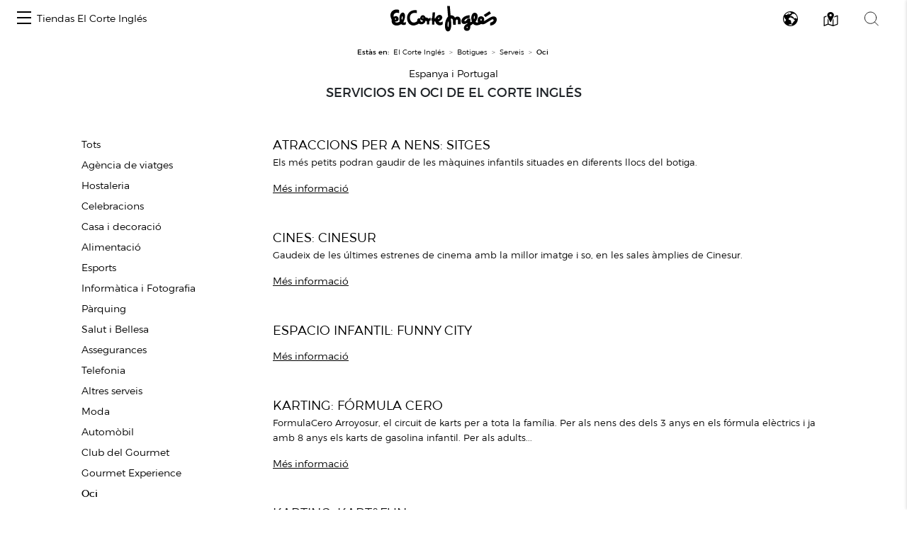

--- FILE ---
content_type: text/html; charset=UTF-8
request_url: https://centroscomerciales.elcorteingles.es/ca/eci/catalogo-de-servicios/ocio
body_size: 247195
content:
<!DOCTYPE html>
<html lang="ca">
<head>
    <meta charset="UTF-8">
    <title>Servicios en Oci de El Corte Inglés</title>

                                    
            <meta name="robots" content="noindex, follow">
        <meta name="viewport" content="width=device-width, initial-scale=1, shrink-to-fit=no">
    <meta name="description" content="Conoce todo el catálogo de servicios de Oci que existen disponibles en El Corte Inglés con toda la información detallada sobre estos.">

            <link href="/assets/images/favicon_eci.ico" rel="shortcut icon" type="image/vnd.microsoft.icon"/>
        <link href="https://www.elcorteingles.es/sgfm/SGFM/assets/stylesheets/crs.css" media="all" rel="stylesheet"/>
        <!-- Bootstrap core CSS -->
        <link href="/assets/bootstrap/css/bootstrap.min.css" rel="stylesheet">
        <link href="/assets/css/jquery/easy-autocomplete.min.css" rel="stylesheet">
        <link rel="stylesheet" href="https://use.fontawesome.com/releases/v5.8.1/css/all.css"
              integrity="sha384-50oBUHEmvpQ+1lW4y57PTFmhCaXp0ML5d60M1M7uH2+nqUivzIebhndOJK28anvf"
              crossorigin="anonymous">
                            <link href="/assets/style.css" rel="stylesheet">
                <link href="/assets/ee/css/covid_eci.css" rel="stylesheet">
                <link href="/assets/css/cookies.css" rel="stylesheet">
        <link href='https://api.mapbox.com/mapbox-gl-js/v1.12.0/mapbox-gl.css' rel='stylesheet' />
    
            <script>
            window.dataLayer = []
            window.dataLayer.push({"page":{"hierarchy": ["Guía de Centros Comerciales"], "type": "Centros Comerciales", "language": 'ca' }});
        </script>
        <script src="https://www.elcorteingles.es/sgfm/SGFM/assets/javascripts/raw/geci.raw.min.js"></script>
    
    <meta name="google-site-verification" content="d-9gXhHzI0ljZpr6yNBlrv8Ch-jFZU-nRuruyeFtwYw" />
</head>

<body>
<div id="header_container">                                                    
<nav class="navbar navbar-expand">
    <button class="navbar-toggler" type="button" data-toggle="collapse" data-target="#navbarContent" aria-controls="navbarContent" aria-expanded="false" aria-label="Toggle navigation">
        <span class="navbar-toggler-icon"></span>
    </button>

    <div class="collapse navbar-collapse justify-content-between" id="navbarContent">
        <ul class="navbar-nav ml-2">
            <li class="nav-item border-0">
                <a class="menu-hamburger d-inline-block d-md-none pt-3" data-toggle="opened" href="#menu-center-switch-wrapper" role="button" aria-expanded="false" aria-controls="menu-center-switch-wrapper">
                    <span></span>
                </a>
                <a class="menu-hamburger d-none d-md-inline-block pt-3" data-toggle="opened" href="#menu-center-switch-hover-wrapper" role="button" aria-expanded="false" aria-controls="menu-center-switch-hover-wrapper">
                    <span></span>
                </a>
            </li>
            <li class="nav-item border-0">
                <a class="nav-link d-none d-sm-flex" href="/ca/eci">Tiendas El Corte Inglés</a>
            </li>
        </ul>
          <img class="menu-logo mx-xs-1 logo-eci"
            src="/assets/images/logo_eci.svg"
            alt="Logo de el Corte Inglés"
            />
                <div class="nav-icons mr-2">
            <a class="d-none d-sm-inline-block invisible" data-toggle="opened" href="#menu-center-switch-wrapper" role="button" aria-expanded="false" aria-controls="menu-center-switch-wrapper">
                <img class="mx-xs-1 mx-2 mx-md-3" src="/assets/images/nav-centers-icon.svg" alt="Buscar centros por nombre" />
            </a>
            <a data-toggle="opened" href="#menu-language-wrapper" role="button" aria-expanded="false" aria-controls="menu-language-wrapper">
                <img class="mx-xs-1 mx-2 mx-md-3" src="/assets/images/nav-language-icon.svg" alt="Cambiar idioma" />
            </a>
            <a data-toggle="opened" href="#menu-map-wrapper" role="button" aria-expanded="false" aria-controls="menu-map-wrapper">
                <img class="mx-xs-1 mx-2 mx-md-3" src="/assets/images/nav-map-icon.svg" alt="Buscar centros en mapa" />
            </a>
            <a data-toggle="opened" href="#menu-search-wrapper" role="button" aria-expanded="false" aria-controls="menu-search-wrapper">
                <img class="mx-xs-1 mx-2 mx-md-3" src="/assets/images/nav-search-icon.svg" alt="Buscador general" />
            </a>
        </div>
    </div>
</nav>

<section id="breadcrumb" itemprop="breadcrumb">
    <ol class="breadcrumb" typeof="BreadcrumbList" vocab="http://schema.org/BreadcrumbList">
        <li><strong>Estàs en:</strong></li>
        <li itemprop="itemListElement" typeof="ListItem">
            <a href="https://www.elcorteingles.es/" itemprop="item" typeof="WebPage"><span
                        itemprop="name">El Corte Inglés</span></a>
            <meta content="1" itemprop="position">
        </li>
                    <li itemprop="itemListElement" typeof="ListItem"><a
                        href="/ca/eci"
                        itemprop="item"
                        typeof="WebPage"><span
                            itemprop="name">Botigues</span></a>
                <meta content="2" itemprop="position">
            </li>
                                    <li itemprop="itemListElement" typeof="ListItem"><a
                href="/ca/eci/catalogo-de-servicios"
                itemprop="item"
                typeof="WebPage"><span
                    itemprop="name">Serveis</span></a>
        <meta content="3" itemprop="position">
    </li>
    <li class="active" itemprop="itemListElement" typeof="ListItem"><span
                itemprop="name">Oci</span>
        <meta content="4" itemprop="position">
    </li>
                </ol>
</section>
<div id="menu-center-switch-wrapper" class="menu-center-switch-wrapper collapsible">
    <button type="button" class="close" aria-label="Close" data-toggle="opened" href="#menu-center-switch-wrapper" role="button" aria-expanded="false" aria-controls="menu-center-switch-wrapper">
        <span aria-hidden="true">&times;</span>
    </button>

   

    <ul class="nav nav-pills mb-3">
                <li class="nav-item">
            <a class="nav-link" href="#">
                <img class="img-fluid logo-eci" src="/assets/images/logo_eci.svg" width="150px" height="50px" alt="Logo de el Corte Inglés" />
            </a>
        </li>
                <li class="nav-item">
            <a class="nav-link" href="/ca/hipercor">
                <img class="img-fluid logo-hipercor" src="/assets/images/logo_hipercor.svg" width="150px" height="50px" alt="Logo de Hipercor" />
            </a>
        </li>
                <li class="nav-item">
            <a class="nav-link" href="/ca/outlet">
                <img class="img-fluid logo-outlet" src="/assets/images/logo_outlet.svg" width="150px" height="50px" alt="Logo de Outlet" />
            </a>
        </li>
                <li class="nav-item">
            <a class="nav-link" href="/ca/sfera">
                <img class="img-fluid logo-sfera" src="/assets/images/logo_sfera.svg" width="150px" height="50px" alt="Logo de Sfera" />
            </a>
        </li>
            </ul>

    <ul class="no-bullet four-column two-column-sm three-column-lg four-column-xl centers_of_a_ser_brand">
    <li>
        <h1 class="city">Álava/Araba</h1>
                <ul class="no-bullet">
            <li class="">
                                <a href="/ca/eci/centros/centro-comercial-la-paz"
                   title="Anar a Centro Comercial La Paz la guia d&#039;El Corte Inglés">
                    Centro Comercial La Paz
                </a>
                            </li>
        </ul>
            </li>
    <li>
        <h1 class="city">Albacete</h1>
                <ul class="no-bullet">
            <li class="">
                                <a href="/ca/eci/centros/centro-comercial-espana"
                   title="Anar a El Corte Inglés Avenida de España la guia d&#039;El Corte Inglés">
                    El Corte Inglés Avenida de España
                </a>
                            </li>
        </ul>
            </li>
    <li>
        <h1 class="city">Alicante/Alacant</h1>
                <ul class="no-bullet">
            <li class="">
                                <a href="/ca/eci/centros/centro-comercial-avenida-maisonnave"
                   title="Anar a El Corte Inglés Alicante la guia d&#039;El Corte Inglés">
                    El Corte Inglés Alicante
                </a>
                            </li>
        </ul>
                <ul class="no-bullet">
            <li class="">
                                <a href="/ca/eci/centros/centro-comercial-ciudad-de-elche"
                   title="Anar a El Corte Inglés Ciudad de Elche la guia d&#039;El Corte Inglés">
                    El Corte Inglés Ciudad de Elche
                </a>
                            </li>
        </ul>
            </li>
    <li>
        <h1 class="city">Almería</h1>
                <ul class="no-bullet">
            <li class="">
                                <a href="/ca/eci/centros/centro-comercial-el-ejido"
                   title="Anar a El Corte Inglés El Ejido la guia d&#039;El Corte Inglés">
                    El Corte Inglés El Ejido
                </a>
                            </li>
        </ul>
            </li>
    <li>
        <h1 class="city">Asturias</h1>
                <ul class="no-bullet">
            <li class="">
                                <a href="/ca/eci/centros/centro-comercial-aviles"
                   title="Anar a El Corte Inglés Avilés la guia d&#039;El Corte Inglés">
                    El Corte Inglés Avilés
                </a>
                            </li>
        </ul>
                <ul class="no-bullet">
            <li class="">
                                <a href="/ca/eci/centros/centro-comercial-gijon"
                   title="Anar a El Corte Inglés Gijón la guia d&#039;El Corte Inglés">
                    El Corte Inglés Gijón
                </a>
                            </li>
        </ul>
                <ul class="no-bullet">
            <li class="">
                                <a href="/ca/eci/centros/centro-comercial-salesas"
                   title="Anar a El Corte Inglés Oviedo Salesas la guia d&#039;El Corte Inglés">
                    El Corte Inglés Oviedo Salesas
                </a>
                            </li>
        </ul>
                <ul class="no-bullet">
            <li class="">
                                <a href="/ca/eci/centros/centro-comercial-uria"
                   title="Anar a El Corte Inglés Oviedo Uría la guia d&#039;El Corte Inglés">
                    El Corte Inglés Oviedo Uría
                </a>
                            </li>
        </ul>
            </li>
    <li>
        <h1 class="city">Badajoz</h1>
                <ul class="no-bullet">
            <li class="">
                                <a href="/ca/eci/centros/centro-comercial-avenida-de-juan-carlos-i"
                   title="Anar a El Corte Inglés Avenida de Juan Carlos I la guia d&#039;El Corte Inglés">
                    El Corte Inglés Avenida de Juan Carlos I
                </a>
                            </li>
        </ul>
                <ul class="no-bullet">
            <li class="">
                                <a href="/ca/eci/centros/centro-comercial-conquistadores"
                   title="Anar a El Corte Inglés Conquistadores la guia d&#039;El Corte Inglés">
                    El Corte Inglés Conquistadores
                </a>
                            </li>
        </ul>
            </li>
    <li>
        <h1 class="city">Barcelona</h1>
                <ul class="no-bullet">
            <li class="">
                                <a href="/ca/eci/centros/centro-comercial-can-drago"
                   title="Anar a El Corte Inglés Can Dragó la guia d&#039;El Corte Inglés">
                    El Corte Inglés Can Dragó
                </a>
                            </li>
        </ul>
                <ul class="no-bullet">
            <li class="">
                                <a href="/ca/eci/centros/el-corte-ingles-cornella"
                   title="Anar a El Corte Inglés Cornellà la guia d&#039;El Corte Inglés">
                    El Corte Inglés Cornellà
                </a>
                            </li>
        </ul>
                <ul class="no-bullet">
            <li class="">
                                <a href="/ca/eci/centros/centro-comercial-diagonal"
                   title="Anar a El Corte Inglés Diagonal la guia d&#039;El Corte Inglés">
                    El Corte Inglés Diagonal
                </a>
                            </li>
        </ul>
                <ul class="no-bullet">
            <li class="">
                                <a href="/ca/eci/centros/centro-comercial-placa-de-catalunya"
                   title="Anar a El Corte Inglés Plaça de Catalunya la guia d&#039;El Corte Inglés">
                    El Corte Inglés Plaça de Catalunya
                </a>
                            </li>
        </ul>
                <ul class="no-bullet">
            <li class="">
                                <a href="/ca/eci/centros/centro-comercial-eix-macia-sabadell"
                   title="Anar a El Corte Inglés Sabadell la guia d&#039;El Corte Inglés">
                    El Corte Inglés Sabadell
                </a>
                            </li>
        </ul>
                <ul class="no-bullet">
            <li class="">
                                <a href="/ca/eci/centros/supermercado-de-el-corte-ingles-francesc-macia-1"
                   title="Anar a Supermercat El Corte Inglés Francesc Macià la guia d&#039;El Corte Inglés">
                    Supermercat El Corte Inglés Francesc Macià
                </a>
                            </li>
        </ul>
            </li>
    <li>
        <h1 class="city">Burgos</h1>
                <ul class="no-bullet">
            <li class="">
                                <a href="/ca/eci/centros/centro-comercial-carretera-de-madrid-irun"
                   title="Anar a El Corte Inglés Carretera de Madrid-Irún la guia d&#039;El Corte Inglés">
                    El Corte Inglés Carretera de Madrid-Irún
                </a>
                            </li>
        </ul>
            </li>
    <li>
        <h1 class="city">Cádiz</h1>
                <ul class="no-bullet">
            <li class="">
                                <a href="/ca/eci/centros/centro-comercial-bahia-de-algeciras"
                   title="Anar a El Corte Inglés Bahía de Algeciras la guia d&#039;El Corte Inglés">
                    El Corte Inglés Bahía de Algeciras
                </a>
                            </li>
        </ul>
                <ul class="no-bullet">
            <li class="">
                                <a href="/ca/eci/centros/centro-comercial-bahia-de-cadiz"
                   title="Anar a El Corte Inglés Bahía de Cádiz la guia d&#039;El Corte Inglés">
                    El Corte Inglés Bahía de Cádiz
                </a>
                            </li>
        </ul>
                <ul class="no-bullet">
            <li class="">
                                <a href="/ca/eci/centros/centro-comercial-jerez"
                   title="Anar a El Corte Inglés Jerez la guia d&#039;El Corte Inglés">
                    El Corte Inglés Jerez
                </a>
                            </li>
        </ul>
                <ul class="no-bullet">
            <li class="">
                                <a href="/ca/eci/centros/supermercado-de-el-corte-ingles-sotogrande"
                   title="Anar a Supermercado de El Corte Inglés Sotogrande la guia d&#039;El Corte Inglés">
                    Supermercado de El Corte Inglés Sotogrande
                </a>
                            </li>
        </ul>
            </li>
    <li>
        <h1 class="city">Cantabria</h1>
                <ul class="no-bullet">
            <li class="">
                                <a href="/ca/eci/centros/centro-comercial-bahia-de-santander"
                   title="Anar a El Corte Inglés Santander la guia d&#039;El Corte Inglés">
                    El Corte Inglés Santander
                </a>
                            </li>
        </ul>
            </li>
    <li>
        <h1 class="city">Castellón/Castelló</h1>
                <ul class="no-bullet">
            <li class="">
                                <a href="/ca/eci/centros/centro-comercial-morella"
                   title="Anar a El Corte Inglés Paseo de Morella la guia d&#039;El Corte Inglés">
                    El Corte Inglés Paseo de Morella
                </a>
                            </li>
        </ul>
            </li>
    <li>
        <h1 class="city">Córdoba</h1>
                <ul class="no-bullet">
            <li class="">
                                <a href="/ca/eci/centros/centro-comercial-ronda-de-cordoba"
                   title="Anar a El Corte Inglés Ronda de Córdoba la guia d&#039;El Corte Inglés">
                    El Corte Inglés Ronda de Córdoba
                </a>
                            </li>
        </ul>
                <ul class="no-bullet">
            <li class="">
                                <a href="/ca/eci/centros/ronda-de-los-tejares"
                   title="Anar a El Corte Inglés Ronda de los Tejares la guia d&#039;El Corte Inglés">
                    El Corte Inglés Ronda de los Tejares
                </a>
                            </li>
        </ul>
            </li>
    <li>
        <h1 class="city">Coruña/ A Coruña</h1>
                <ul class="no-bullet">
            <li class="">
                                <a href="/ca/eci/centros/centro-comercial-ramon-y-cajal"
                   title="Anar a El Corte Inglés A Coruña la guia d&#039;El Corte Inglés">
                    El Corte Inglés A Coruña
                </a>
                            </li>
        </ul>
                <ul class="no-bullet">
            <li class="">
                                <a href="/ca/eci/centros/centro-comercial-compostela"
                   title="Anar a El Corte Inglés Santiago de Compostela la guia d&#039;El Corte Inglés">
                    El Corte Inglés Santiago de Compostela
                </a>
                            </li>
        </ul>
            </li>
    <li>
        <h1 class="city">Gerona/Girona</h1>
                <ul class="no-bullet">
            <li class="">
                                <a href="/ca/eci/centros/el-corte-ingles-girona-1"
                   title="Anar a El Corte Inglés Girona la guia d&#039;El Corte Inglés">
                    El Corte Inglés Girona
                </a>
                            </li>
        </ul>
            </li>
    <li>
        <h1 class="city">Granada</h1>
                <ul class="no-bullet">
            <li class="">
                                <a href="/ca/eci/centros/centro-comercial-arabial"
                   title="Anar a El Corte Inglés Arabial la guia d&#039;El Corte Inglés">
                    El Corte Inglés Arabial
                </a>
                            </li>
        </ul>
                <ul class="no-bullet">
            <li class="">
                                <a href="/ca/eci/centros/centro-comercial-genil"
                   title="Anar a El Corte Inglés Genil la guia d&#039;El Corte Inglés">
                    El Corte Inglés Genil
                </a>
                            </li>
        </ul>
            </li>
    <li>
        <h1 class="city">Guadalajara</h1>
                <ul class="no-bullet">
            <li class="">
                                <a href="/ca/eci/centros/centro-comercial-ferial-plaza"
                   title="Anar a El Corte Inglés Ferial Plaza la guia d&#039;El Corte Inglés">
                    El Corte Inglés Ferial Plaza
                </a>
                            </li>
        </ul>
            </li>
    <li>
        <h1 class="city">Huelva</h1>
                <ul class="no-bullet">
            <li class="">
                                <a href="/ca/eci/centros/centro-comercial-costa-luz"
                   title="Anar a El Corte Inglés Costa Luz la guia d&#039;El Corte Inglés">
                    El Corte Inglés Costa Luz
                </a>
                            </li>
        </ul>
            </li>
    <li>
        <h1 class="city">Islas Baleares/Illes Balears</h1>
                <ul class="no-bullet">
            <li class="">
                                <a href="/ca/eci/centros/centro-comercial-alexandre-rossello"
                   title="Anar a El Corte Inglés Alexandre Rosselló la guia d&#039;El Corte Inglés">
                    El Corte Inglés Alexandre Rosselló
                </a>
                            </li>
        </ul>
                <ul class="no-bullet">
            <li class="">
                                <a href="/ca/eci/centros/centro-comercial-jaume-iii"
                   title="Anar a El Corte Inglés Jaume III la guia d&#039;El Corte Inglés">
                    El Corte Inglés Jaume III
                </a>
                            </li>
        </ul>
            </li>
    <li>
        <h1 class="city">Jaén</h1>
                <ul class="no-bullet">
            <li class="">
                                <a href="/ca/eci/centros/centro-comercial-jaen"
                   title="Anar a El Corte Inglés Jaén la guia d&#039;El Corte Inglés">
                    El Corte Inglés Jaén
                </a>
                            </li>
        </ul>
            </li>
    <li>
        <h1 class="city">Las Palmas</h1>
                <ul class="no-bullet">
            <li class="">
                                <a href="/ca/eci/centros/centro-comercial-jose-mesa-y-lopez"
                   title="Anar a El Corte Inglés José Mesa y López la guia d&#039;El Corte Inglés">
                    El Corte Inglés José Mesa y López
                </a>
                            </li>
        </ul>
                <ul class="no-bullet">
            <li class="">
                                <a href="/ca/eci/centros/centro-comercial-siete-palmas"
                   title="Anar a El Corte Inglés Siete Palmas la guia d&#039;El Corte Inglés">
                    El Corte Inglés Siete Palmas
                </a>
                            </li>
        </ul>
            </li>
    <li>
        <h1 class="city">León</h1>
                <ul class="no-bullet">
            <li class="">
                                <a href="/ca/eci/centros/centro-comercial-fray-luis-de-leon"
                   title="Anar a El Corte Inglés Fray Luis de León la guia d&#039;El Corte Inglés">
                    El Corte Inglés Fray Luis de León
                </a>
                            </li>
        </ul>
            </li>
    <li>
        <h1 class="city">Lisboa</h1>
                <ul class="no-bullet">
            <li class="">
                                <a href="/ca/eci/centros/el-corte-ingles-lisboa-1"
                   title="Anar a El Corte Inglés Lisboa la guia d&#039;El Corte Inglés">
                    El Corte Inglés Lisboa
                </a>
                            </li>
        </ul>
            </li>
    <li>
        <h1 class="city">Madrid</h1>
                <ul class="no-bullet">
            <li class="">
                                <a href="/ca/eci/centros/centro-comercial-alcala-de-henares"
                   title="Anar a El Corte Inglés Alcalá de Henares la guia d&#039;El Corte Inglés">
                    El Corte Inglés Alcalá de Henares
                </a>
                            </li>
        </ul>
                <ul class="no-bullet">
            <li class="">
                                <a href="/ca/eci/centros/centro-comercial-arapiles"
                   title="Anar a El Corte Inglés Arapiles la guia d&#039;El Corte Inglés">
                    El Corte Inglés Arapiles
                </a>
                            </li>
        </ul>
                <ul class="no-bullet">
            <li class="">
                                <a href="/ca/eci/centros/centro-comercial-campo-de-las-naciones"
                   title="Anar a El Corte Inglés Campo de Las Naciones la guia d&#039;El Corte Inglés">
                    El Corte Inglés Campo de Las Naciones
                </a>
                            </li>
        </ul>
                <ul class="no-bullet">
            <li class="">
                                <a href="/ca/eci/centros/centro-comercial-castellana"
                   title="Anar a El Corte Inglés Castellana la guia d&#039;El Corte Inglés">
                    El Corte Inglés Castellana
                </a>
                            </li>
        </ul>
                <ul class="no-bullet">
            <li class="">
                                <a href="/ca/eci/centros/centro-comercial-el-bercial"
                   title="Anar a El Corte Inglés El Bercial la guia d&#039;El Corte Inglés">
                    El Corte Inglés El Bercial
                </a>
                            </li>
        </ul>
                <ul class="no-bullet">
            <li class="">
                                <a href="/ca/eci/centros/centro-comercial-goya"
                   title="Anar a El Corte Inglés Goya la guia d&#039;El Corte Inglés">
                    El Corte Inglés Goya
                </a>
                            </li>
        </ul>
                <ul class="no-bullet">
            <li class="">
                                <a href="/ca/eci/centros/centro-comercial-y-ocio-madrid-xanadu"
                   title="Anar a El Corte Inglés Madrid Xanadú la guia d&#039;El Corte Inglés">
                    El Corte Inglés Madrid Xanadú
                </a>
                            </li>
        </ul>
                <ul class="no-bullet">
            <li class="">
                                <a href="/ca/eci/centros/centro-comercial-pozuelo"
                   title="Anar a El Corte Inglés Pozuelo la guia d&#039;El Corte Inglés">
                    El Corte Inglés Pozuelo
                </a>
                            </li>
        </ul>
                <ul class="no-bullet">
            <li class="">
                                <a href="/ca/eci/centros/centro-comercial-preciados-callao"
                   title="Anar a El Corte Inglés Preciados-Callao la guia d&#039;El Corte Inglés">
                    El Corte Inglés Preciados-Callao
                </a>
                            </li>
        </ul>
                <ul class="no-bullet">
            <li class="">
                                <a href="/ca/eci/centros/centro-comercial-princesa"
                   title="Anar a El Corte Inglés Princesa la guia d&#039;El Corte Inglés">
                    El Corte Inglés Princesa
                </a>
                            </li>
        </ul>
                <ul class="no-bullet">
            <li class="">
                                <a href="/ca/eci/centros/centro-comercial-san-jose-de-valderas"
                   title="Anar a El Corte Inglés San José de Valderas la guia d&#039;El Corte Inglés">
                    El Corte Inglés San José de Valderas
                </a>
                            </li>
        </ul>
                <ul class="no-bullet">
            <li class="">
                                <a href="/ca/eci/centros/centro-comercial-sanchinarro"
                   title="Anar a El Corte Inglés Sanchinarro la guia d&#039;El Corte Inglés">
                    El Corte Inglés Sanchinarro
                </a>
                            </li>
        </ul>
                <ul class="no-bullet">
            <li class="">
                                <a href="/ca/eci/centros/centre-comercial-serrano"
                   title="Anar a El Corte Inglés Serrano la guia d&#039;El Corte Inglés">
                    El Corte Inglés Serrano
                </a>
                            </li>
        </ul>
                <ul class="no-bullet">
            <li class="">
                                <a href="/ca/eci/centros/centro-comercial-de-vista-alegre"
                   title="Anar a El Corte Inglés Vista Alegre la guia d&#039;El Corte Inglés">
                    El Corte Inglés Vista Alegre
                </a>
                            </li>
        </ul>
                <ul class="no-bullet">
            <li class="">
                                <a href="/ca/eci/centros/supermercado-el-corte-ingles-boadilla"
                   title="Anar a Supermercado El Corte Inglés Boadilla la guia d&#039;El Corte Inglés">
                    Supermercado El Corte Inglés Boadilla
                </a>
                            </li>
        </ul>
                <ul class="no-bullet">
            <li class="">
                                <a href="/ca/eci/centros/supermercado-el-corte-ingles-de-lopez-ibor"
                   title="Anar a Supermercado El Corte Inglés de López Ibor la guia d&#039;El Corte Inglés">
                    Supermercado El Corte Inglés de López Ibor
                </a>
                            </li>
        </ul>
                <ul class="no-bullet">
            <li class="">
                                <a href="/ca/eci/centros/supermercado-el-corte-ingles-el-escorial"
                   title="Anar a Supermercado El Corte Inglés El Escorial la guia d&#039;El Corte Inglés">
                    Supermercado El Corte Inglés El Escorial
                </a>
                            </li>
        </ul>
                <ul class="no-bullet">
            <li class="">
                                <a href="/ca/eci/centros/supermercado-el-corte-ingles-reyes-magos"
                   title="Anar a Supermercado El Corte Inglés Reyes Magos la guia d&#039;El Corte Inglés">
                    Supermercado El Corte Inglés Reyes Magos
                </a>
                            </li>
        </ul>
                <ul class="no-bullet">
            <li class="">
                                <a href="/ca/eci/centros/supermercado-el-corte-ingles-somosaguas"
                   title="Anar a Supermercado El Corte Inglés Somosaguas la guia d&#039;El Corte Inglés">
                    Supermercado El Corte Inglés Somosaguas
                </a>
                            </li>
        </ul>
            </li>
    <li>
        <h1 class="city">Málaga</h1>
                <ul class="no-bullet">
            <li class="">
                                <a href="/ca/eci/centros/centro-comercial-bahia-de-malaga"
                   title="Anar a El Corte Inglés Bahía Málaga la guia d&#039;El Corte Inglés">
                    El Corte Inglés Bahía Málaga
                </a>
                            </li>
        </ul>
                <ul class="no-bullet">
            <li class="">
                                <a href="/ca/eci/centros/centro-comercial-costa-mijas"
                   title="Anar a El Corte Inglés Costa Mijas la guia d&#039;El Corte Inglés">
                    El Corte Inglés Costa Mijas
                </a>
                            </li>
        </ul>
                <ul class="no-bullet">
            <li class="">
                                <a href="/ca/eci/centros/centro-comercial-el-capricho"
                   title="Anar a El Corte Inglés El Capricho la guia d&#039;El Corte Inglés">
                    El Corte Inglés El Capricho
                </a>
                            </li>
        </ul>
                <ul class="no-bullet">
            <li class="">
                                <a href="/ca/eci/centros/centro-comercial-marbella"
                   title="Anar a El Corte Inglés Marbella la guia d&#039;El Corte Inglés">
                    El Corte Inglés Marbella
                </a>
                            </li>
        </ul>
                <ul class="no-bullet">
            <li class="">
                                <a href="/ca/eci/centros/centro-comercial-malaga"
                   title="Anar a El Corte Inglés Málaga la guia d&#039;El Corte Inglés">
                    El Corte Inglés Málaga
                </a>
                            </li>
        </ul>
            </li>
    <li>
        <h1 class="city">Murcia</h1>
                <ul class="no-bullet">
            <li class="">
                                <a href="/ca/eci/centros/centro-comercial"
                   title="Anar a El Corte Inglés Avenida de la Libertad la guia d&#039;El Corte Inglés">
                    El Corte Inglés Avenida de la Libertad
                </a>
                            </li>
        </ul>
                <ul class="no-bullet">
            <li class="">
                                <a href="/ca/eci/centros/centro-comercial-alameda-de-san-anton"
                   title="Anar a El Corte Inglés Cartagena la guia d&#039;El Corte Inglés">
                    El Corte Inglés Cartagena
                </a>
                            </li>
        </ul>
            </li>
    <li>
        <h1 class="city">Navarra</h1>
                <ul class="no-bullet">
            <li class="">
                                <a href="/ca/eci/centros/centro-comercial-estella"
                   title="Anar a El Corte Inglés Pamplona la guia d&#039;El Corte Inglés">
                    El Corte Inglés Pamplona
                </a>
                            </li>
        </ul>
            </li>
    <li>
        <h1 class="city">Pontevedra</h1>
                <ul class="no-bullet">
            <li class="">
                                <a href="/ca/eci/centros/centro-comercial-vigo"
                   title="Anar a El Corte Inglés Vigo la guia d&#039;El Corte Inglés">
                    El Corte Inglés Vigo
                </a>
                            </li>
        </ul>
            </li>
    <li>
        <h1 class="city">Porto/Oporto</h1>
                <ul class="no-bullet">
            <li class="">
                                <a href="/ca/eci/centros/el-corte-ingles-gaia-porto"
                   title="Anar a El Corte Inglés Gaia-Porto la guia d&#039;El Corte Inglés">
                    El Corte Inglés Gaia-Porto
                </a>
                            </li>
        </ul>
            </li>
    <li>
        <h1 class="city">Salamanca</h1>
                <ul class="no-bullet">
            <li class="">
                                <a href="/ca/eci/centros/centro-comercial-maria-auxiliadora"
                   title="Anar a El Corte Inglés María Auxiliadora la guia d&#039;El Corte Inglés">
                    El Corte Inglés María Auxiliadora
                </a>
                            </li>
        </ul>
            </li>
    <li>
        <h1 class="city">Santa Cruz de Tenerife</h1>
                <ul class="no-bullet">
            <li class="">
                                <a href="/ca/eci/centros/centro-comercial-tres-de-mayo"
                   title="Anar a El Corte Inglés Tres de Mayo la guia d&#039;El Corte Inglés">
                    El Corte Inglés Tres de Mayo
                </a>
                            </li>
        </ul>
            </li>
    <li>
        <h1 class="city">Sevilla</h1>
                <ul class="no-bullet">
            <li class="">
                                <a href="/ca/eci/centros/centro-comercial-nervion"
                   title="Anar a El Corte Inglés Nervión la guia d&#039;El Corte Inglés">
                    El Corte Inglés Nervión
                </a>
                            </li>
        </ul>
                <ul class="no-bullet">
            <li class="">
                                <a href="/ca/eci/centros/centro-comercial-plaza-del-duque-de-la-victoria"
                   title="Anar a El Corte Inglés Plaza del Duque de la Victoria la guia d&#039;El Corte Inglés">
                    El Corte Inglés Plaza del Duque de la Victoria
                </a>
                            </li>
        </ul>
                <ul class="no-bullet">
            <li class="">
                                <a href="/ca/eci/centros/centro-comercial-san-juan-de-aznalfarache"
                   title="Anar a El Corte Inglés San Juan De Aznalfarache la guia d&#039;El Corte Inglés">
                    El Corte Inglés San Juan De Aznalfarache
                </a>
                            </li>
        </ul>
                <ul class="no-bullet">
            <li class="">
                                <a href="/ca/eci/centros/centro-comercial-sevilla-este"
                   title="Anar a El Corte Inglés Sevilla Este la guia d&#039;El Corte Inglés">
                    El Corte Inglés Sevilla Este
                </a>
                            </li>
        </ul>
            </li>
    <li>
        <h1 class="city">Tarragona</h1>
                <ul class="no-bullet">
            <li class="">
                                <a href="/ca/eci/centros/centro-comercial-republica-argentina"
                   title="Anar a El Corte Inglés Tarragona la guia d&#039;El Corte Inglés">
                    El Corte Inglés Tarragona
                </a>
                            </li>
        </ul>
            </li>
    <li>
        <h1 class="city">Toledo</h1>
                <ul class="no-bullet">
            <li class="">
                                <a href="/ca/eci/centros/centro-comercial-talavera-de-la-reina"
                   title="Anar a El Corte Inglés Talavera de la Reina la guia d&#039;El Corte Inglés">
                    El Corte Inglés Talavera de la Reina
                </a>
                            </li>
        </ul>
            </li>
    <li>
        <h1 class="city">Valencia/València</h1>
                <ul class="no-bullet">
            <li class="">
                                <a href="/ca/eci/centros/centro-comercial-ademuz"
                   title="Anar a El Corte Inglés Ademuz la guia d&#039;El Corte Inglés">
                    El Corte Inglés Ademuz
                </a>
                            </li>
        </ul>
                <ul class="no-bullet">
            <li class="">
                                <a href="/ca/eci/centros/centro-comercial-avenida-de-francia"
                   title="Anar a El Corte Inglés Avenida de Francia la guia d&#039;El Corte Inglés">
                    El Corte Inglés Avenida de Francia
                </a>
                            </li>
        </ul>
                <ul class="no-bullet">
            <li class="">
                                <a href="/ca/eci/centros/centro-comercial-nuevo-centro"
                   title="Anar a El Corte Inglés Nuevo Centro la guia d&#039;El Corte Inglés">
                    El Corte Inglés Nuevo Centro
                </a>
                            </li>
        </ul>
                <ul class="no-bullet">
            <li class="">
                                <a href="/ca/eci/centros/centro-comercial-pintor-sorolla-colon"
                   title="Anar a El Corte Inglés Pintor Sorolla-Colón la guia d&#039;El Corte Inglés">
                    El Corte Inglés Pintor Sorolla-Colón
                </a>
                            </li>
        </ul>
            </li>
    <li>
        <h1 class="city">Valladolid</h1>
                <ul class="no-bullet">
            <li class="">
                                <a href="/ca/eci/centros/centro-comercial-zorrilla"
                   title="Anar a El Corte Inglés Zorrilla la guia d&#039;El Corte Inglés">
                    El Corte Inglés Zorrilla
                </a>
                            </li>
        </ul>
            </li>
    <li>
        <h1 class="city">Vizcaya/Bizkaia</h1>
                <ul class="no-bullet">
            <li class="">
                                <a href="/ca/eci/centros/centro-comercial-gran-via"
                   title="Anar a El Corte Inglés Gran Via la guia d&#039;El Corte Inglés">
                    El Corte Inglés Gran Via
                </a>
                            </li>
        </ul>
            </li>
    <li>
        <h1 class="city">Zaragoza</h1>
                <ul class="no-bullet">
            <li class="">
                                <a href="/ca/eci/centros/centro-comercial-la-independencia"
                   title="Anar a El Corte Inglés Independencia la guia d&#039;El Corte Inglés">
                    El Corte Inglés Independencia
                </a>
                            </li>
        </ul>
                <ul class="no-bullet">
            <li class="">
                                <a href="/ca/eci/centros/centro-comercial-puente-venecia"
                   title="Anar a El Corte Inglés Puerto Venecia la guia d&#039;El Corte Inglés">
                    El Corte Inglés Puerto Venecia
                </a>
                            </li>
        </ul>
                <ul class="no-bullet">
            <li class="">
                                <a href="/ca/eci/centros/centro-comercial-sagasta"
                   title="Anar a El Corte Inglés Sagasta la guia d&#039;El Corte Inglés">
                    El Corte Inglés Sagasta
                </a>
                            </li>
        </ul>
            </li>
</ul>

</div>

<div id="menu-center-switch-hover-wrapper" class="menu-center-switch-wrapper menu-center-switch-hover-wrapper collapsible">
    <button type="button" class="close" aria-label="Close" data-toggle="opened" href="#menu-center-switch-hover-wrapper" role="button" aria-expanded="false" aria-controls="menu-center-switch-hover-wrapper">
        <span aria-hidden="true">&times;</span>
    </button>

    <ul class="nav nav-pills mb-3">
                <li class="nav-item">
            <a class="nav-link" href="#">
                <img class="img-fluid logo-eci" src="/assets/images/logo_eci.svg" width="150px" height="50px" alt="Logo de el Corte Inglés" />
            </a>
        </li>
                <li class="nav-item">
            <a class="nav-link" href="/ca/hipercor">
                <img class="img-fluid logo-hipercor" src="/assets/images/logo_hipercor.svg" width="150px" height="50px" alt="Logo de Hipercor" />
            </a>
        </li>
                <li class="nav-item">
            <a class="nav-link" href="/ca/outlet">
                <img class="img-fluid logo-outlet" src="/assets/images/logo_outlet.svg" width="150px" height="50px" alt="Logo de Outlet" />
            </a>
        </li>
                <li class="nav-item">
            <a class="nav-link" href="/ca/sfera">
                <img class="img-fluid logo-sfera" src="/assets/images/logo_sfera.svg" width="150px" height="50px" alt="Logo de Sfera" />
            </a>
        </li>
            </ul>

    <p class="title">Tria la teva botiga:</p>

<ul class="no-bullet centers-list centers-list-hover">
    <li>
        <span class="community">Andalucía</span>

                <ul class="no-bullet">
        
                                <li>
                <span class="province">Almería</span>
            
                <ul class="no-bullet second-level">
                                    <li class="center">
                                                <a href="/ca/eci/centros/centro-comercial-el-ejido"
                           title="Anar a El Corte Inglés El Ejido la guia d&#039;El Corte Inglés">
                            El Corte Inglés El Ejido
                        </a>
                                            </li>
                                </ul>

                        </li>
            
                                <li>
                <span class="province">Cádiz</span>
            
                <ul class="no-bullet second-level">
                                    <li class="center">
                                                <a href="/ca/eci/centros/centro-comercial-bahia-de-algeciras"
                           title="Anar a El Corte Inglés Bahía de Algeciras la guia d&#039;El Corte Inglés">
                            El Corte Inglés Bahía de Algeciras
                        </a>
                                            </li>
                                    <li class="center">
                                                <a href="/ca/eci/centros/centro-comercial-bahia-de-cadiz"
                           title="Anar a El Corte Inglés Bahía de Cádiz la guia d&#039;El Corte Inglés">
                            El Corte Inglés Bahía de Cádiz
                        </a>
                                            </li>
                                    <li class="center">
                                                <a href="/ca/eci/centros/centro-comercial-jerez"
                           title="Anar a El Corte Inglés Jerez la guia d&#039;El Corte Inglés">
                            El Corte Inglés Jerez
                        </a>
                                            </li>
                                    <li class="center">
                                                <a href="/ca/eci/centros/supermercado-de-el-corte-ingles-sotogrande"
                           title="Anar a Supermercado de El Corte Inglés Sotogrande la guia d&#039;El Corte Inglés">
                            Supermercado de El Corte Inglés Sotogrande
                        </a>
                                            </li>
                                </ul>

                        </li>
            
                                <li>
                <span class="province">Córdoba</span>
            
                <ul class="no-bullet second-level">
                                    <li class="center">
                                                <a href="/ca/eci/centros/centro-comercial-ronda-de-cordoba"
                           title="Anar a El Corte Inglés Ronda de Córdoba la guia d&#039;El Corte Inglés">
                            El Corte Inglés Ronda de Córdoba
                        </a>
                                            </li>
                                    <li class="center">
                                                <a href="/ca/eci/centros/ronda-de-los-tejares"
                           title="Anar a El Corte Inglés Ronda de los Tejares la guia d&#039;El Corte Inglés">
                            El Corte Inglés Ronda de los Tejares
                        </a>
                                            </li>
                                </ul>

                        </li>
            
                                <li>
                <span class="province">Granada</span>
            
                <ul class="no-bullet second-level">
                                    <li class="center">
                                                <a href="/ca/eci/centros/centro-comercial-arabial"
                           title="Anar a El Corte Inglés Arabial la guia d&#039;El Corte Inglés">
                            El Corte Inglés Arabial
                        </a>
                                            </li>
                                    <li class="center">
                                                <a href="/ca/eci/centros/centro-comercial-genil"
                           title="Anar a El Corte Inglés Genil la guia d&#039;El Corte Inglés">
                            El Corte Inglés Genil
                        </a>
                                            </li>
                                </ul>

                        </li>
            
                                <li>
                <span class="province">Huelva</span>
            
                <ul class="no-bullet second-level">
                                    <li class="center">
                                                <a href="/ca/eci/centros/centro-comercial-costa-luz"
                           title="Anar a El Corte Inglés Costa Luz la guia d&#039;El Corte Inglés">
                            El Corte Inglés Costa Luz
                        </a>
                                            </li>
                                </ul>

                        </li>
            
                                <li>
                <span class="province">Jaén</span>
            
                <ul class="no-bullet second-level">
                                    <li class="center">
                                                <a href="/ca/eci/centros/centro-comercial-jaen"
                           title="Anar a El Corte Inglés Jaén la guia d&#039;El Corte Inglés">
                            El Corte Inglés Jaén
                        </a>
                                            </li>
                                </ul>

                        </li>
            
                                <li>
                <span class="province">Málaga</span>
            
                <ul class="no-bullet second-level">
                                    <li class="center">
                                                <a href="/ca/eci/centros/centro-comercial-bahia-de-malaga"
                           title="Anar a El Corte Inglés Bahía Málaga la guia d&#039;El Corte Inglés">
                            El Corte Inglés Bahía Málaga
                        </a>
                                            </li>
                                    <li class="center">
                                                <a href="/ca/eci/centros/centro-comercial-costa-mijas"
                           title="Anar a El Corte Inglés Costa Mijas la guia d&#039;El Corte Inglés">
                            El Corte Inglés Costa Mijas
                        </a>
                                            </li>
                                    <li class="center">
                                                <a href="/ca/eci/centros/centro-comercial-el-capricho"
                           title="Anar a El Corte Inglés El Capricho la guia d&#039;El Corte Inglés">
                            El Corte Inglés El Capricho
                        </a>
                                            </li>
                                    <li class="center">
                                                <a href="/ca/eci/centros/centro-comercial-marbella"
                           title="Anar a El Corte Inglés Marbella la guia d&#039;El Corte Inglés">
                            El Corte Inglés Marbella
                        </a>
                                            </li>
                                    <li class="center">
                                                <a href="/ca/eci/centros/centro-comercial-malaga"
                           title="Anar a El Corte Inglés Málaga la guia d&#039;El Corte Inglés">
                            El Corte Inglés Málaga
                        </a>
                                            </li>
                                </ul>

                        </li>
            
                                <li>
                <span class="province">Sevilla</span>
            
                <ul class="no-bullet second-level">
                                    <li class="center">
                                                <a href="/ca/eci/centros/centro-comercial-nervion"
                           title="Anar a El Corte Inglés Nervión la guia d&#039;El Corte Inglés">
                            El Corte Inglés Nervión
                        </a>
                                            </li>
                                    <li class="center">
                                                <a href="/ca/eci/centros/centro-comercial-plaza-del-duque-de-la-victoria"
                           title="Anar a El Corte Inglés Plaza del Duque de la Victoria la guia d&#039;El Corte Inglés">
                            El Corte Inglés Plaza del Duque de la Victoria
                        </a>
                                            </li>
                                    <li class="center">
                                                <a href="/ca/eci/centros/centro-comercial-san-juan-de-aznalfarache"
                           title="Anar a El Corte Inglés San Juan De Aznalfarache la guia d&#039;El Corte Inglés">
                            El Corte Inglés San Juan De Aznalfarache
                        </a>
                                            </li>
                                    <li class="center">
                                                <a href="/ca/eci/centros/centro-comercial-sevilla-este"
                           title="Anar a El Corte Inglés Sevilla Este la guia d&#039;El Corte Inglés">
                            El Corte Inglés Sevilla Este
                        </a>
                                            </li>
                                </ul>

                        </li>
            
        
                </ul>
        
    </li>
    <li>
        <span class="community">Aragón</span>

        
                    
                <ul class="no-bullet second-level">
                                    <li class="center">
                                                <a href="/ca/eci/centros/centro-comercial-la-independencia"
                           title="Anar a El Corte Inglés Independencia la guia d&#039;El Corte Inglés">
                            El Corte Inglés Independencia
                        </a>
                                            </li>
                                    <li class="center">
                                                <a href="/ca/eci/centros/centro-comercial-puente-venecia"
                           title="Anar a El Corte Inglés Puerto Venecia la guia d&#039;El Corte Inglés">
                            El Corte Inglés Puerto Venecia
                        </a>
                                            </li>
                                    <li class="center">
                                                <a href="/ca/eci/centros/centro-comercial-sagasta"
                           title="Anar a El Corte Inglés Sagasta la guia d&#039;El Corte Inglés">
                            El Corte Inglés Sagasta
                        </a>
                                            </li>
                                </ul>

            
        
        
    </li>
    <li>
        <span class="community">Asturias</span>

        
                    
                <ul class="no-bullet second-level">
                                    <li class="center">
                                                <a href="/ca/eci/centros/centro-comercial-aviles"
                           title="Anar a El Corte Inglés Avilés la guia d&#039;El Corte Inglés">
                            El Corte Inglés Avilés
                        </a>
                                            </li>
                                    <li class="center">
                                                <a href="/ca/eci/centros/centro-comercial-gijon"
                           title="Anar a El Corte Inglés Gijón la guia d&#039;El Corte Inglés">
                            El Corte Inglés Gijón
                        </a>
                                            </li>
                                    <li class="center">
                                                <a href="/ca/eci/centros/centro-comercial-salesas"
                           title="Anar a El Corte Inglés Oviedo Salesas la guia d&#039;El Corte Inglés">
                            El Corte Inglés Oviedo Salesas
                        </a>
                                            </li>
                                    <li class="center">
                                                <a href="/ca/eci/centros/centro-comercial-uria"
                           title="Anar a El Corte Inglés Oviedo Uría la guia d&#039;El Corte Inglés">
                            El Corte Inglés Oviedo Uría
                        </a>
                                            </li>
                                </ul>

            
        
        
    </li>
    <li>
        <span class="community">Canarias</span>

                <ul class="no-bullet">
        
                                <li>
                <span class="province">Las Palmas</span>
            
                <ul class="no-bullet second-level">
                                    <li class="center">
                                                <a href="/ca/eci/centros/centro-comercial-jose-mesa-y-lopez"
                           title="Anar a El Corte Inglés José Mesa y López la guia d&#039;El Corte Inglés">
                            El Corte Inglés José Mesa y López
                        </a>
                                            </li>
                                    <li class="center">
                                                <a href="/ca/eci/centros/centro-comercial-siete-palmas"
                           title="Anar a El Corte Inglés Siete Palmas la guia d&#039;El Corte Inglés">
                            El Corte Inglés Siete Palmas
                        </a>
                                            </li>
                                </ul>

                        </li>
            
                                <li>
                <span class="province">Santa Cruz de Tenerife</span>
            
                <ul class="no-bullet second-level">
                                    <li class="center">
                                                <a href="/ca/eci/centros/centro-comercial-tres-de-mayo"
                           title="Anar a El Corte Inglés Tres de Mayo la guia d&#039;El Corte Inglés">
                            El Corte Inglés Tres de Mayo
                        </a>
                                            </li>
                                </ul>

                        </li>
            
        
                </ul>
        
    </li>
    <li>
        <span class="community">Cantabria</span>

        
                    
                <ul class="no-bullet second-level">
                                    <li class="center">
                                                <a href="/ca/eci/centros/centro-comercial-bahia-de-santander"
                           title="Anar a El Corte Inglés Santander la guia d&#039;El Corte Inglés">
                            El Corte Inglés Santander
                        </a>
                                            </li>
                                </ul>

            
        
        
    </li>
    <li>
        <span class="community">Castilla La Mancha</span>

                <ul class="no-bullet">
        
                                <li>
                <span class="province">Albacete</span>
            
                <ul class="no-bullet second-level">
                                    <li class="center">
                                                <a href="/ca/eci/centros/centro-comercial-espana"
                           title="Anar a El Corte Inglés Avenida de España la guia d&#039;El Corte Inglés">
                            El Corte Inglés Avenida de España
                        </a>
                                            </li>
                                </ul>

                        </li>
            
                                <li>
                <span class="province">Guadalajara</span>
            
                <ul class="no-bullet second-level">
                                    <li class="center">
                                                <a href="/ca/eci/centros/centro-comercial-ferial-plaza"
                           title="Anar a El Corte Inglés Ferial Plaza la guia d&#039;El Corte Inglés">
                            El Corte Inglés Ferial Plaza
                        </a>
                                            </li>
                                </ul>

                        </li>
            
                                <li>
                <span class="province">Toledo</span>
            
                <ul class="no-bullet second-level">
                                    <li class="center">
                                                <a href="/ca/eci/centros/centro-comercial-talavera-de-la-reina"
                           title="Anar a El Corte Inglés Talavera de la Reina la guia d&#039;El Corte Inglés">
                            El Corte Inglés Talavera de la Reina
                        </a>
                                            </li>
                                </ul>

                        </li>
            
        
                </ul>
        
    </li>
    <li>
        <span class="community">Castilla y León</span>

                <ul class="no-bullet">
        
                                <li>
                <span class="province">Burgos</span>
            
                <ul class="no-bullet second-level">
                                    <li class="center">
                                                <a href="/ca/eci/centros/centro-comercial-carretera-de-madrid-irun"
                           title="Anar a El Corte Inglés Carretera de Madrid-Irún la guia d&#039;El Corte Inglés">
                            El Corte Inglés Carretera de Madrid-Irún
                        </a>
                                            </li>
                                </ul>

                        </li>
            
                                <li>
                <span class="province">León</span>
            
                <ul class="no-bullet second-level">
                                    <li class="center">
                                                <a href="/ca/eci/centros/centro-comercial-fray-luis-de-leon"
                           title="Anar a El Corte Inglés Fray Luis de León la guia d&#039;El Corte Inglés">
                            El Corte Inglés Fray Luis de León
                        </a>
                                            </li>
                                </ul>

                        </li>
            
                                <li>
                <span class="province">Salamanca</span>
            
                <ul class="no-bullet second-level">
                                    <li class="center">
                                                <a href="/ca/eci/centros/centro-comercial-maria-auxiliadora"
                           title="Anar a El Corte Inglés María Auxiliadora la guia d&#039;El Corte Inglés">
                            El Corte Inglés María Auxiliadora
                        </a>
                                            </li>
                                </ul>

                        </li>
            
                                <li>
                <span class="province">Valladolid</span>
            
                <ul class="no-bullet second-level">
                                    <li class="center">
                                                <a href="/ca/eci/centros/centro-comercial-zorrilla"
                           title="Anar a El Corte Inglés Zorrilla la guia d&#039;El Corte Inglés">
                            El Corte Inglés Zorrilla
                        </a>
                                            </li>
                                </ul>

                        </li>
            
        
                </ul>
        
    </li>
    <li>
        <span class="community">Cataluña</span>

                <ul class="no-bullet">
        
                                <li>
                <span class="province">Barcelona</span>
            
                <ul class="no-bullet second-level">
                                    <li class="center">
                                                <a href="/ca/eci/centros/centro-comercial-can-drago"
                           title="Anar a El Corte Inglés Can Dragó la guia d&#039;El Corte Inglés">
                            El Corte Inglés Can Dragó
                        </a>
                                            </li>
                                    <li class="center">
                                                <a href="/ca/eci/centros/el-corte-ingles-cornella"
                           title="Anar a El Corte Inglés Cornellà la guia d&#039;El Corte Inglés">
                            El Corte Inglés Cornellà
                        </a>
                                            </li>
                                    <li class="center">
                                                <a href="/ca/eci/centros/centro-comercial-diagonal"
                           title="Anar a El Corte Inglés Diagonal la guia d&#039;El Corte Inglés">
                            El Corte Inglés Diagonal
                        </a>
                                            </li>
                                    <li class="center">
                                                <a href="/ca/eci/centros/centro-comercial-placa-de-catalunya"
                           title="Anar a El Corte Inglés Plaça de Catalunya la guia d&#039;El Corte Inglés">
                            El Corte Inglés Plaça de Catalunya
                        </a>
                                            </li>
                                    <li class="center">
                                                <a href="/ca/eci/centros/centro-comercial-eix-macia-sabadell"
                           title="Anar a El Corte Inglés Sabadell la guia d&#039;El Corte Inglés">
                            El Corte Inglés Sabadell
                        </a>
                                            </li>
                                    <li class="center">
                                                <a href="/ca/eci/centros/supermercado-de-el-corte-ingles-francesc-macia-1"
                           title="Anar a Supermercat El Corte Inglés Francesc Macià la guia d&#039;El Corte Inglés">
                            Supermercat El Corte Inglés Francesc Macià
                        </a>
                                            </li>
                                </ul>

                        </li>
            
                                <li>
                <span class="province">Gerona/Girona</span>
            
                <ul class="no-bullet second-level">
                                    <li class="center">
                                                <a href="/ca/eci/centros/el-corte-ingles-girona-1"
                           title="Anar a El Corte Inglés Girona la guia d&#039;El Corte Inglés">
                            El Corte Inglés Girona
                        </a>
                                            </li>
                                </ul>

                        </li>
            
                                <li>
                <span class="province">Tarragona</span>
            
                <ul class="no-bullet second-level">
                                    <li class="center">
                                                <a href="/ca/eci/centros/centro-comercial-republica-argentina"
                           title="Anar a El Corte Inglés Tarragona la guia d&#039;El Corte Inglés">
                            El Corte Inglés Tarragona
                        </a>
                                            </li>
                                </ul>

                        </li>
            
        
                </ul>
        
    </li>
    <li>
        <span class="community">Comunidad de Madrid</span>

        
                    
                <ul class="no-bullet second-level">
                                    <li class="center">
                                                <a href="/ca/eci/centros/centro-comercial-alcala-de-henares"
                           title="Anar a El Corte Inglés Alcalá de Henares la guia d&#039;El Corte Inglés">
                            El Corte Inglés Alcalá de Henares
                        </a>
                                            </li>
                                    <li class="center">
                                                <a href="/ca/eci/centros/centro-comercial-arapiles"
                           title="Anar a El Corte Inglés Arapiles la guia d&#039;El Corte Inglés">
                            El Corte Inglés Arapiles
                        </a>
                                            </li>
                                    <li class="center">
                                                <a href="/ca/eci/centros/centro-comercial-campo-de-las-naciones"
                           title="Anar a El Corte Inglés Campo de Las Naciones la guia d&#039;El Corte Inglés">
                            El Corte Inglés Campo de Las Naciones
                        </a>
                                            </li>
                                    <li class="center">
                                                <a href="/ca/eci/centros/centro-comercial-castellana"
                           title="Anar a El Corte Inglés Castellana la guia d&#039;El Corte Inglés">
                            El Corte Inglés Castellana
                        </a>
                                            </li>
                                    <li class="center">
                                                <a href="/ca/eci/centros/centro-comercial-el-bercial"
                           title="Anar a El Corte Inglés El Bercial la guia d&#039;El Corte Inglés">
                            El Corte Inglés El Bercial
                        </a>
                                            </li>
                                    <li class="center">
                                                <a href="/ca/eci/centros/centro-comercial-goya"
                           title="Anar a El Corte Inglés Goya la guia d&#039;El Corte Inglés">
                            El Corte Inglés Goya
                        </a>
                                            </li>
                                    <li class="center">
                                                <a href="/ca/eci/centros/centro-comercial-y-ocio-madrid-xanadu"
                           title="Anar a El Corte Inglés Madrid Xanadú la guia d&#039;El Corte Inglés">
                            El Corte Inglés Madrid Xanadú
                        </a>
                                            </li>
                                    <li class="center">
                                                <a href="/ca/eci/centros/centro-comercial-pozuelo"
                           title="Anar a El Corte Inglés Pozuelo la guia d&#039;El Corte Inglés">
                            El Corte Inglés Pozuelo
                        </a>
                                            </li>
                                    <li class="center">
                                                <a href="/ca/eci/centros/centro-comercial-preciados-callao"
                           title="Anar a El Corte Inglés Preciados-Callao la guia d&#039;El Corte Inglés">
                            El Corte Inglés Preciados-Callao
                        </a>
                                            </li>
                                    <li class="center">
                                                <a href="/ca/eci/centros/centro-comercial-princesa"
                           title="Anar a El Corte Inglés Princesa la guia d&#039;El Corte Inglés">
                            El Corte Inglés Princesa
                        </a>
                                            </li>
                                    <li class="center">
                                                <a href="/ca/eci/centros/centro-comercial-san-jose-de-valderas"
                           title="Anar a El Corte Inglés San José de Valderas la guia d&#039;El Corte Inglés">
                            El Corte Inglés San José de Valderas
                        </a>
                                            </li>
                                    <li class="center">
                                                <a href="/ca/eci/centros/centro-comercial-sanchinarro"
                           title="Anar a El Corte Inglés Sanchinarro la guia d&#039;El Corte Inglés">
                            El Corte Inglés Sanchinarro
                        </a>
                                            </li>
                                    <li class="center">
                                                <a href="/ca/eci/centros/centre-comercial-serrano"
                           title="Anar a El Corte Inglés Serrano la guia d&#039;El Corte Inglés">
                            El Corte Inglés Serrano
                        </a>
                                            </li>
                                    <li class="center">
                                                <a href="/ca/eci/centros/centro-comercial-de-vista-alegre"
                           title="Anar a El Corte Inglés Vista Alegre la guia d&#039;El Corte Inglés">
                            El Corte Inglés Vista Alegre
                        </a>
                                            </li>
                                    <li class="center">
                                                <a href="/ca/eci/centros/supermercado-el-corte-ingles-boadilla"
                           title="Anar a Supermercado El Corte Inglés Boadilla la guia d&#039;El Corte Inglés">
                            Supermercado El Corte Inglés Boadilla
                        </a>
                                            </li>
                                    <li class="center">
                                                <a href="/ca/eci/centros/supermercado-el-corte-ingles-de-lopez-ibor"
                           title="Anar a Supermercado El Corte Inglés de López Ibor la guia d&#039;El Corte Inglés">
                            Supermercado El Corte Inglés de López Ibor
                        </a>
                                            </li>
                                    <li class="center">
                                                <a href="/ca/eci/centros/supermercado-el-corte-ingles-el-escorial"
                           title="Anar a Supermercado El Corte Inglés El Escorial la guia d&#039;El Corte Inglés">
                            Supermercado El Corte Inglés El Escorial
                        </a>
                                            </li>
                                    <li class="center">
                                                <a href="/ca/eci/centros/supermercado-el-corte-ingles-reyes-magos"
                           title="Anar a Supermercado El Corte Inglés Reyes Magos la guia d&#039;El Corte Inglés">
                            Supermercado El Corte Inglés Reyes Magos
                        </a>
                                            </li>
                                    <li class="center">
                                                <a href="/ca/eci/centros/supermercado-el-corte-ingles-somosaguas"
                           title="Anar a Supermercado El Corte Inglés Somosaguas la guia d&#039;El Corte Inglés">
                            Supermercado El Corte Inglés Somosaguas
                        </a>
                                            </li>
                                </ul>

            
        
        
    </li>
    <li>
        <span class="community">Comunidad Valenciana</span>

                <ul class="no-bullet">
        
                                <li>
                <span class="province">Alicante/Alacant</span>
            
                <ul class="no-bullet second-level">
                                    <li class="center">
                                                <a href="/ca/eci/centros/centro-comercial-avenida-maisonnave"
                           title="Anar a El Corte Inglés Alicante la guia d&#039;El Corte Inglés">
                            El Corte Inglés Alicante
                        </a>
                                            </li>
                                    <li class="center">
                                                <a href="/ca/eci/centros/centro-comercial-ciudad-de-elche"
                           title="Anar a El Corte Inglés Ciudad de Elche la guia d&#039;El Corte Inglés">
                            El Corte Inglés Ciudad de Elche
                        </a>
                                            </li>
                                </ul>

                        </li>
            
                                <li>
                <span class="province">Castellón/Castelló</span>
            
                <ul class="no-bullet second-level">
                                    <li class="center">
                                                <a href="/ca/eci/centros/centro-comercial-morella"
                           title="Anar a El Corte Inglés Paseo de Morella la guia d&#039;El Corte Inglés">
                            El Corte Inglés Paseo de Morella
                        </a>
                                            </li>
                                </ul>

                        </li>
            
                                <li>
                <span class="province">Valencia/València</span>
            
                <ul class="no-bullet second-level">
                                    <li class="center">
                                                <a href="/ca/eci/centros/centro-comercial-ademuz"
                           title="Anar a El Corte Inglés Ademuz la guia d&#039;El Corte Inglés">
                            El Corte Inglés Ademuz
                        </a>
                                            </li>
                                    <li class="center">
                                                <a href="/ca/eci/centros/centro-comercial-avenida-de-francia"
                           title="Anar a El Corte Inglés Avenida de Francia la guia d&#039;El Corte Inglés">
                            El Corte Inglés Avenida de Francia
                        </a>
                                            </li>
                                    <li class="center">
                                                <a href="/ca/eci/centros/centro-comercial-nuevo-centro"
                           title="Anar a El Corte Inglés Nuevo Centro la guia d&#039;El Corte Inglés">
                            El Corte Inglés Nuevo Centro
                        </a>
                                            </li>
                                    <li class="center">
                                                <a href="/ca/eci/centros/centro-comercial-pintor-sorolla-colon"
                           title="Anar a El Corte Inglés Pintor Sorolla-Colón la guia d&#039;El Corte Inglés">
                            El Corte Inglés Pintor Sorolla-Colón
                        </a>
                                            </li>
                                </ul>

                        </li>
            
        
                </ul>
        
    </li>
    <li>
        <span class="community">Extremadura</span>

        
                    
                <ul class="no-bullet second-level">
                                    <li class="center">
                                                <a href="/ca/eci/centros/centro-comercial-avenida-de-juan-carlos-i"
                           title="Anar a El Corte Inglés Avenida de Juan Carlos I la guia d&#039;El Corte Inglés">
                            El Corte Inglés Avenida de Juan Carlos I
                        </a>
                                            </li>
                                    <li class="center">
                                                <a href="/ca/eci/centros/centro-comercial-conquistadores"
                           title="Anar a El Corte Inglés Conquistadores la guia d&#039;El Corte Inglés">
                            El Corte Inglés Conquistadores
                        </a>
                                            </li>
                                </ul>

            
        
        
    </li>
    <li>
        <span class="community">Galicia</span>

                <ul class="no-bullet">
        
                                <li>
                <span class="province">Coruña/ A Coruña</span>
            
                <ul class="no-bullet second-level">
                                    <li class="center">
                                                <a href="/ca/eci/centros/centro-comercial-ramon-y-cajal"
                           title="Anar a El Corte Inglés A Coruña la guia d&#039;El Corte Inglés">
                            El Corte Inglés A Coruña
                        </a>
                                            </li>
                                    <li class="center">
                                                <a href="/ca/eci/centros/centro-comercial-compostela"
                           title="Anar a El Corte Inglés Santiago de Compostela la guia d&#039;El Corte Inglés">
                            El Corte Inglés Santiago de Compostela
                        </a>
                                            </li>
                                </ul>

                        </li>
            
                                <li>
                <span class="province">Pontevedra</span>
            
                <ul class="no-bullet second-level">
                                    <li class="center">
                                                <a href="/ca/eci/centros/centro-comercial-vigo"
                           title="Anar a El Corte Inglés Vigo la guia d&#039;El Corte Inglés">
                            El Corte Inglés Vigo
                        </a>
                                            </li>
                                </ul>

                        </li>
            
        
                </ul>
        
    </li>
    <li>
        <span class="community">Islas Baleares</span>

        
                    
                <ul class="no-bullet second-level">
                                    <li class="center">
                                                <a href="/ca/eci/centros/centro-comercial-alexandre-rossello"
                           title="Anar a El Corte Inglés Alexandre Rosselló la guia d&#039;El Corte Inglés">
                            El Corte Inglés Alexandre Rosselló
                        </a>
                                            </li>
                                    <li class="center">
                                                <a href="/ca/eci/centros/centro-comercial-jaume-iii"
                           title="Anar a El Corte Inglés Jaume III la guia d&#039;El Corte Inglés">
                            El Corte Inglés Jaume III
                        </a>
                                            </li>
                                </ul>

            
        
        
    </li>
    <li>
        <span class="community">Navarra</span>

        
                    
                <ul class="no-bullet second-level">
                                    <li class="center">
                                                <a href="/ca/eci/centros/centro-comercial-estella"
                           title="Anar a El Corte Inglés Pamplona la guia d&#039;El Corte Inglés">
                            El Corte Inglés Pamplona
                        </a>
                                            </li>
                                </ul>

            
        
        
    </li>
    <li>
        <span class="community">País Vasco</span>

                <ul class="no-bullet">
        
                                <li>
                <span class="province">Álava/Araba</span>
            
                <ul class="no-bullet second-level">
                                    <li class="center">
                                                <a href="/ca/eci/centros/centro-comercial-la-paz"
                           title="Anar a Centro Comercial La Paz la guia d&#039;El Corte Inglés">
                            Centro Comercial La Paz
                        </a>
                                            </li>
                                </ul>

                        </li>
            
                                <li>
                <span class="province">Vizcaya/Bizkaia</span>
            
                <ul class="no-bullet second-level">
                                    <li class="center">
                                                <a href="/ca/eci/centros/centro-comercial-gran-via"
                           title="Anar a El Corte Inglés Gran Via la guia d&#039;El Corte Inglés">
                            El Corte Inglés Gran Via
                        </a>
                                            </li>
                                </ul>

                        </li>
            
        
                </ul>
        
    </li>
    <li>
        <span class="community">Portugal</span>

                <ul class="no-bullet">
        
                                <li>
                <span class="province">Lisboa</span>
            
                <ul class="no-bullet second-level">
                                    <li class="center">
                                                <a href="/ca/eci/centros/el-corte-ingles-lisboa-1"
                           title="Anar a El Corte Inglés Lisboa la guia d&#039;El Corte Inglés">
                            El Corte Inglés Lisboa
                        </a>
                                            </li>
                                </ul>

                        </li>
            
                                <li>
                <span class="province">Porto/Oporto</span>
            
                <ul class="no-bullet second-level">
                                    <li class="center">
                                                <a href="/ca/eci/centros/el-corte-ingles-gaia-porto"
                           title="Anar a El Corte Inglés Gaia-Porto la guia d&#039;El Corte Inglés">
                            El Corte Inglés Gaia-Porto
                        </a>
                                            </li>
                                </ul>

                        </li>
            
        
                </ul>
        
    </li>
    <li>
        <span class="community">Región de Murcia</span>

        
                    
                <ul class="no-bullet second-level">
                                    <li class="center">
                                                <a href="/ca/eci/centros/centro-comercial"
                           title="Anar a El Corte Inglés Avenida de la Libertad la guia d&#039;El Corte Inglés">
                            El Corte Inglés Avenida de la Libertad
                        </a>
                                            </li>
                                    <li class="center">
                                                <a href="/ca/eci/centros/centro-comercial-alameda-de-san-anton"
                           title="Anar a El Corte Inglés Cartagena la guia d&#039;El Corte Inglés">
                            El Corte Inglés Cartagena
                        </a>
                                            </li>
                                </ul>

            
        
        
    </li>
</ul>

</div>

<div id="menu-language-wrapper" class="menu-center-switch-wrapper menu-language-wrapper collapsible">
    <button type="button" class="close" aria-label="Close" data-toggle="opened" href="#menu-language-wrapper" role="button" aria-expanded="false" aria-controls="menu-language-wrapper">
        <span aria-hidden="true">&times;</span>
    </button>

    <section class="language-switcher my-3">
        <ul class="no-bullet centers_of_a_ser_brand">
    <li>
        <strong>Idioma català, canviar a:</strong>
    </li>

                        <li>
                <a rel="alternate" href="/es/eci/catalogo-de-servicios/ocio">Español</a>
            </li>
                                <li>
                <a rel="alternate" href="/en/eci/catalogo-de-servicios/ocio">English</a>
            </li>
                                <li>
                <a rel="alternate" href="/pt/eci/catalogo-de-servicios/ocio">Português</a>
            </li>
                                <li>
                <a rel="alternate" href="/eu/eci/catalogo-de-servicios/ocio">Euskara</a>
            </li>
                                <li>
                <a rel="alternate" href="/gl/eci/catalogo-de-servicios/ocio">Galego</a>
            </li>
            </ul>

    </section>
</div>

<div id="menu-map-wrapper" class="menu-map-wrapper collapsible">
    <button type="button" class="close" aria-label="Close" data-toggle="opened" href="#menu-map-wrapper" role="button" aria-expanded="false" aria-controls="menu-map-wrapper">
        <span aria-hidden="true">&times;</span>
    </button>

                    <div class="map_container">
    <div id="store-locator" style="height:500px; width:100%"></div>
    <script type="text/javascript" src="https://webapp.woosmap.com/webapp.js"></script>
    <script type="text/javascript">
        const loadStoreLocator = function () {
            const configLocator = {
                maps: {
                    localities: {
                        types: ["locality", "postal_code"],
                        componentRestrictions: {
                            country: ["es", "pt"]
                        }
                    },
                    provider: "woosmap"
                },
                datasource: {
                    max_responses: 20,
                    max_distance: 30000
                },
                theme: {
                    primary_color: "#008c2e"
                },
                internationalization: {
                    lang: "ca",
                    period: "es-ES",
                    unitSystem: 0
                },
                woosmapview: {
                    initialCenter: {
                        lat: 40.0100047,
                        lng: -3.5035825
                    },
                    initialZoom: 6,
                    breakPoint: 5,
                    style: {
                        default: {
                            icon: {
                                url: '/assets/images/maps/map_point.svg'
                            },
                            selectedIcon: {
                                url: '/assets/images/maps/map_point.svg'
                            }
                        }
                    },
                    tileStyle: {
                        color: "#008c2e",
                        size: 11,
                        minSize: 5
                    },
                    baseMapStyle: [
                        {
                            "featureType": "landscape",
                            "elementType": "all",
                            "stylers": [
                                {
                                    "saturation": -100
                                },
                                {
                                    "lightness": 65
                                }
                            ]
                        },
                        {
                            "featureType": "landscape.natural.landcover",
                            "elementType": "all",
                            "stylers": [
                                {
                                    "gamma": 0.3
                                }
                            ]
                        },
                        {
                            "featureType": "poi",
                            "stylers": [
                                {
                                    "saturation": -100
                                },
                                {
                                    "lightness": 51
                                }
                            ],
                            "elementType": "all"
                        },
                        {
                            "featureType": "road.highway",
                            "stylers": [
                                {
                                    "saturation": -100
                                }
                            ],
                            "elementType": "all"
                        },
                        {
                            "featureType": "road.arterial",
                            "stylers": [
                                {
                                    "saturation": -100
                                },
                                {
                                    "lightness": 30
                                }
                            ],
                            "elementType": "all"
                        },
                        {
                            "featureType": "road.local",
                            "stylers": [
                                {
                                    "saturation": -100
                                },
                                {
                                    "lightness": 40
                                }
                            ],
                            "elementType": "all"
                        },
                        {
                            "featureType": "transit",
                            "stylers": [
                                {
                                    "saturation": -100
                                }
                            ],
                            "elementType": "all"
                        },
                        {
                            "featureType": "administrative.province",
                            "stylers": [
                                {
                                    "visibility": "off"
                                }
                            ],
                            "elementType": "all"
                        },
                        {
                            "featureType": "water",
                            "elementType": "labels",
                            "stylers": [
                                {
                                    "visibility": "on"
                                },
                                {
                                    "lightness": -25
                                },
                                {
                                    "saturation": -100
                                }
                            ]
                        },
                        {
                            "featureType": "water",
                            "elementType": "geometry",
                            "stylers": [
                                {
                                    "hue": "#ffff00"
                                },
                                {
                                    "lightness": -25
                                },
                                {
                                    "saturation": -97
                                }
                            ]
                        }
                    ]
                }
            };

            const getUrl = ({properties}) => {
                if (!properties.contact) {
                    return "";
                }
                if (!properties.contact.website) {
                    return "";
                }

                return properties.contact.website;
            };

            const getAddress = ({properties}) => {
                if (!properties.address) {
                    return "";
                }
                if (!properties.address.lines) {
                    return "";
                }

                return properties.address.lines.join(" ");
            };

            const getZipCodeAndCity = ({properties}) => {
                if (!properties.address) {
                    return "";
                }

                if (!properties.address.city || !properties.address.zipcode) {
                    return "";
                }

                return properties.address.zipcode + " " + properties.address.city;
            };

            const getPhone = ({properties}) => {
                if (!properties.contact) {
                    return "";
                }
                if (!properties.contact.phone) {
                    return "";
                }

                return properties.contact.phone;
            };

            const moreDetailTranslation = "Més detall";
            const getMoreDetails = (store) => `
                <div tabindex="0" class="woosmap-slw-cell woosmap-slw-store-link" style="padding: 6px; cursor: initial; background-color: rgb(255, 255, 255);">
                    <a href="${getUrl(store)}" target="_blank">
                        <div style="display: table; width: 100%; table-layout: fixed; overflow-x: hidden;">
                            <div style="display: table-cell; vertical-align: top; width: 28px;">
                                <svg class="woosmap-slw-13" focusable="false" viewBox="0 0 24 24" aria-hidden="true" style="float: left; padding: 0px; width: 24px; height: 24px; fill: rgb(0, 140, 46);">
                                    <path d="M19 19H5V5h7V3H5c-1.11 0-2 .9-2 2v14c0 1.1.89 2 2 2h14c1.1 0 2-.9 2-2v-7h-2v7zM14 3v2h3.59l-9.83 9.83 1.41 1.41L19 6.41V10h2V3h-7z"></path>
                                </svg>
                            </div>
                            <div style="min-height: 24px; line-height: 20px; margin-left: 13px;">
                                <div>
                                    <div style="line-height: 24px; white-space: nowrap; text-overflow: ellipsis; overflow: hidden; cursor: pointer; color: black;">${moreDetailTranslation}</div>
                                    <div style="line-height: 24px; white-space: nowrap; text-overflow: ellipsis; overflow: hidden; cursor: pointer;"></div>
                                </div>
                            </div>
                        </div>
                    </a>
                </div>
            `;

            const getAddressLine = (store) => `
                <div tabindex="5" class="woosmap-slw-cell woosmap-slw-store-addressline" style="padding: 6px; cursor: initial; background-color: rgb(255, 255, 255);">
                    <div style="display: table; width: 100%; table-layout: fixed; overflow-x: hidden;">
                        <div style="display: table-cell; vertical-align: top; width: 28px;">
                            <svg class="woosmap-slw-13" focusable="false" viewBox="0 0 24 24" aria-hidden="true" style="float: left; padding: 0px; width: 24px; height: 24px; fill: rgb(0, 140, 46);">
                                <path d="M12 2C8.13 2 5 5.13 5 9c0 5.25 7 13 7 13s7-7.75 7-13c0-3.87-3.13-7-7-7zm0 9.5c-1.38 0-2.5-1.12-2.5-2.5s1.12-2.5 2.5-2.5 2.5 1.12 2.5 2.5-1.12 2.5-2.5 2.5z"></path>
                            </svg>
                        </div>
                        <div style="min-height: 24px; line-height: 20px; margin-left: 13px;">
                            <div>
                                <div style="color: black;">
                                    <div>
                                        <div aria-label="${getAddress(store)}">${getAddress(store)}</div>
                                        <div aria-label="${getZipCodeAndCity(store)}">${getZipCodeAndCity(store)}</div>
                                    </div>
                                </div>
                                <div></div>
                            </div>
                        </div>
                    </div>
                </div>
            `;

            function toString(times) {
                if (times.length === 0) {
                    return 'Tancat';
                }

                if (typeof times[0]['all-day'] !== 'undefined' && times[0]['all-day'] === true) {
                    return 'Tot el dia';
                }

                let ts = [];
                times.forEach(function (t) {
                    ts.push(t.start + ' - ' + t.end);
                });

                return ts.join('<br />');
            }

            const getOpenHoursLine = (store) => {
                let result = [];
                const languageCode = 'ca';
                let days = [];
                let currentDate = new Date();

                for (let i = 0; i < 7; i++) {
                    let date = new Date(currentDate.getTime() + i * 24 * 60 * 60 * 1000);
                    days.push(date);
                }

                days.forEach(function(d) {
                    let year = d.getFullYear();
                    let month = String(d.getMonth() + 1).padStart(2, '0');
                    let day = String(d.getDate()).padStart(2, '0');
                    let full_date = year + '-' + month + '-' + day;

                    let special = store.properties.opening_hours.special;
                    let usual = store.properties.opening_hours.usual;

                    if (special.hasOwnProperty(full_date)) {
                        const [year, month, day] = full_date.split('-');
                        const d = new Date(year, month - 1, day);
                        let name = d.toLocaleDateString(languageCode, { weekday: 'long' });
                        name = name.charAt(0).toUpperCase() + name.slice(1);
                        result.push([name, toString(special[full_date])]);
                    } else {
                        let name = d.toLocaleDateString(languageCode, { weekday: 'long' });
                        name = name.charAt(0).toUpperCase() + name.slice(1);
                        let dayOfTheWeek = d.getDay();
                        if (dayOfTheWeek === 0) {
                            dayOfTheWeek = 7;
                        }
                        if (usual.hasOwnProperty(dayOfTheWeek)) {
                            result.push([name, toString(usual[dayOfTheWeek])]);
                        } else {
                            if (typeof usual['default'] === 'undefined') {
                                result.push([name, toString([])]);
                            } else {
                                result.push([name, toString(usual['default'])]);
                            }
                        }
                    }
                });

                return `
                    <div tabindex="5" class="woosmap-slw-cell woosmap-slw-store-openinghours" style="padding: 6px; cursor: initial; background-color: rgb(255, 255, 255);">
                        <div style="display: table; width: 100%; table-layout: fixed; overflow-x: hidden;">
                            <div style="display: table-cell; vertical-align: top; width: 28px;">
                                <svg class="woosmap-slw-13" focusable="false" viewBox="0 0 24 24" aria-hidden="true" style="float: left; padding: 0px; width: 24px; height: 24px; fill: rgb(0, 140, 46);">
                                    <path d="M11.99 2C6.47 2 2 6.48 2 12s4.47 10 9.99 10C17.52 22 22 17.52 22 12S17.52 2 11.99 2zM12 20c-4.42 0-8-3.58-8-8s3.58-8 8-8 8 3.58 8 8-3.58 8-8 8z"></path>
                                    <path d="M12.5 7H11v6l5.25 3.15.75-1.23-4.5-2.67z"></path>
                                </svg>
                            </div>
                            <div style="min-height: 24px; line-height: 20px; margin-left: 13px;">
                                <div>
                                    <div style="color: black;">
                                        <table>
                                            <tbody>
                                                <tr aria-label="${result[0][0]} - ${result[0][1]}" style="color: rgb(56, 142, 60);">
                                                    <td style="vertical-align: inherit; width: 90px; border: inherit; padding: inherit;">${result[0][0]}</td>
                                                    <td style="width: 150px; border: inherit; padding: inherit;">
                                                        <div>${result[0][1]}</div>
                                                    </td>
                                                </tr>
                                                <tr aria-label="${result[1][0]} - ${result[1][1]}">
                                                    <td style="vertical-align: inherit; width: 90px; border: inherit; padding: inherit;">${result[1][0]}</td>
                                                    <td style="width: 150px; border: inherit; padding: inherit;">
                                                        <div>${result[1][1]}</div>
                                                    </td>
                                                </tr>
                                                <tr aria-label="${result[2][0]} - ${result[2][1]}">
                                                    <td style="vertical-align: inherit; width: 90px; border: inherit; padding: inherit;">${result[2][0]}</td>
                                                    <td style="width: 150px; border: inherit; padding: inherit;">
                                                        <div>${result[2][1]}</div>
                                                    </td>
                                                </tr>
                                                <tr aria-label="${result[3][0]} - ${result[3][1]}">
                                                    <td style="vertical-align: inherit; width: 90px; border: inherit; padding: inherit;">${result[3][0]}</td>
                                                    <td style="width: 150px; border: inherit; padding: inherit;">
                                                        <div>${result[3][1]}</div>
                                                    </td>
                                                </tr>
                                                <tr aria-label="${result[4][0]} - ${result[4][1]}">
                                                    <td style="vertical-align: inherit; width: 90px; border: inherit; padding: inherit;">${result[4][0]}</td>
                                                    <td style="width: 150px; border: inherit; padding: inherit;">
                                                        <div>${result[4][1]}</div>
                                                    </td>
                                                </tr>
                                                <tr aria-label="${result[5][0]} - ${result[5][1]}">
                                                    <td style="vertical-align: inherit; width: 90px; border: inherit; padding: inherit;">${result[5][0]}</td>
                                                    <td style="width: 150px; border: inherit; padding: inherit;">
                                                        <div>${result[5][1]}</div>
                                                    </td>
                                                </tr>
                                                <tr aria-label="${result[6][0]} - ${result[6][1]}">
                                                    <td style="vertical-align: inherit; width: 90px; border: inherit; padding: inherit;">${result[6][0]}</td>
                                                    <td style="width: 150px; border: inherit; padding: inherit;">
                                                        <div>${result[6][1]}</div>
                                                    </td>
                                                </tr>
                                            </tbody>
                                        </table>
                                    </div>
                                    <div></div>
                                </div>
                            </div>
                        </div>
                    </div>
                `;
            };

            const getPhoneLine = (store) => `
                <div tabindex="5" class="woosmap-slw-cell woosmap-slw-store-phone" style="padding: 6px; cursor: initial; background-color: rgb(255, 255, 255);">
                    <div style="display: table; width: 100%; table-layout: fixed; overflow-x: hidden;">
                        <div style="display: table-cell; vertical-align: top; width: 28px;">
                            <svg class="woosmap-slw-13" focusable="false" viewBox="0 0 24 24" aria-hidden="true" style="float: left; padding: 0px; width: 24px; height: 24px; fill: rgb(0, 140, 46);">
                                <path d="M6.62 10.79c1.44 2.83 3.76 5.14 6.59 6.59l2.2-2.2c.27-.27.67-.36 1.02-.24 1.12.37 2.33.57 3.57.57.55 0 1 .45 1 1V20c0 .55-.45 1-1 1-9.39 0-17-7.61-17-17 0-.55.45-1 1-1h3.5c.55 0 1 .45 1 1 0 1.25.2 2.45.57 3.57.11.35.03.74-.25 1.02l-2.2 2.2z"></path>
                            </svg>
                        </div>
                        <div style="min-height: 24px; line-height: 20px; margin-left: 13px;">
                            <div>
                                <div style="line-height: 24px; white-space: nowrap; text-overflow: ellipsis; overflow: hidden; cursor: pointer; color: black;">${getPhone(store)}</div>
                                <div style="line-height: 24px; white-space: nowrap; text-overflow: ellipsis; overflow: hidden; cursor: pointer;"></div>
                            </div>
                        </div>
                    </div>
                </div>
            `;

            const webapp = new WebApp('store-locator', 'woos-059c3208-0b21-3011-9493-91b600a9ae13');
            webapp.setFullStoreRenderer((store) => {
                const myCustomContent = document.createElement("ul");
                myCustomContent.id = "myCustomContentID";
                const html = [];
                if (getUrl(store) !== '')
                    html.push(getMoreDetails(store));
                if (getAddress(store) !== '')
                    html.push(getAddressLine(store));
                html.push(getOpenHoursLine(store));
                if (getPhone(store) !== '')
                    html.push(getPhoneLine(store));
                myCustomContent.innerHTML = html.join("");
                return myCustomContent;
            });
            webapp.setConf(configLocator);
            const isMobile = document.querySelector('body').clientWidth < 900;
            webapp.render(isMobile);
        };
        loadStoreLocator();
    </script>
</div>
</div>

<div id="menu-search-wrapper" class="menu-search-wrapper collapsible">
    <button type="button" class="close" aria-label="Close" data-toggle="opened" href="#menu-search-wrapper" role="button" aria-expanded="false" aria-controls="menu-search-wrapper">
        <span aria-hidden="true">&times;</span>
    </button>

    <div class="row justify-content-center">
        <div class="col-lg-8 col-xl-6">
            <div id="contextual_search">
    <form accept-charset="UTF-8"
          action="/ca/eci/buscar"
          id="contextual_search" method="get">
        <div style="display:none"></div>
        <div class="row">
            <div class="col-12">
                <i class="fa fa-search fa-lg"></i>
                <span role="status" aria-live="polite" class="ui-helper-hidden-accessible"></span><input
                        autocomplete="off" class="query ui-autocomplete-input" id="contextual_query" name="query"
                        data-url="/ca/eci/buscar/autocomplete"
                        placeholder="Buscar botigues, esdeveniments, marques, serveis" type="text"
                        value=""
                        maxlength="75"
                >
                <input id="kcenter" name="kcenter" type="hidden" value="eci">
            </div>
        </div>
    </form>
</div>
        </div>
    </div>
</div>

<div id="events-filter-wrapper" class="events-filter-wrapper   collapsible">
    <button id="events-filter-wrapper-close-button" type="button" class="close" aria-label="Close" data-toggle="opened" href="#events-wrapper" role="button" aria-expanded="false" aria-controls="events-wrapper" onclick="close_events_filter_wrapper()">
        <img class="events-close-filter" src="/assets/images/events/cross.svg" alt="Cerrar filtros" />
    </button>

    <div class="events-filters">
        <div class="events-filter-container">
            <div class="events-filters-form">
    <h2 class="events-filters-title">Filtrar</h2>
    <div class="column mb-2">
        <div class="row" id="location_dropdown_button mt-2" onclick="toggle_filter_location_tab()"
             style="cursor: pointer;">
            <div class="col-2">
                <button class="event-filter-dropdown">Ubicació</button>
            </div>
            <div class="col-8"></div>
            <div class="col-2 events-filters-plus">
                <img class="events-expand-filter" src="/assets/images/events/plus.svg"
                     alt="Expandir filtro"/>
            </div>
        </div>
        <div class="mb-1" id="filter_location_tab">
                    </div>
        <hr class="hr events-filters-separator"/>


        <div class="column mb-2">
            <div class="row" id="location_dropdown_button mt-2" onclick="toggle_filter_date_tab()"
                 style="cursor: pointer;">
                <div class="col-2">
                    <button class="event-filter-dropdown">Data</button>
                </div>
                <div class="col-8"></div>
                <div class="col-2 events-filters-plus">
                    <img class="events-expand-filter" src="/assets/images/events/plus.svg"
                         alt="Expandir filtro"/>
                </div>
            </div>

            <div class="mb-1" id="filter_date_tab">

                
<script src="/assets/vanilla-calendar/vanilla-calendar.min.js"></script>
    <link href="/assets/vanilla-calendar/vanilla-calendar.min.css" rel="stylesheet">
    <link href="/assets/vanilla-calendar/themes/light.min.css" rel="stylesheet">
    <link href="/assets/vanilla-calendar-custom.css" rel="stylesheet">
    <link rel="stylesheet" href="/assets/redesign_events.css">

    <div id="calendar-events-from" class="container-fluid"></div>


            </div>
            <hr class="hr events-filters-separator"/>


            <div class="column mb-2">
                <div class="row" id="category_dropdown_button mt-2" onclick="toggle_filter_category_tab()"
                     style="cursor: pointer;">
                    <div class="col-2">
                        <button class="event-filter-dropdown">Categoria</button>
                    </div>
                    <div class="col-8"></div>
                    <div class="col-2 events-filters-plus">
                        <img class="events-expand-filter" src="/assets/images/events/plus.svg" expandir
                             filtro filtros/>
                    </div>
                </div>

                <div class="mb-1" style="display: none;" id="filter_category_tab">
                                            


<ul class="no-bullet " id="events_cities_menu">
    <li class=" centers_of_a_ser_brand">
        <h2 style="all:unset" class="category-title">
            <a id="category_unfilter" href="/ca/eci/eventos">Tots</a>
        </h2>
    </li>
                <li class="">
            <h2 style="all:unset" class="category-title" >
                <a class="filter_categories_item" href="https://centroscomerciales.elcorteingles.es/ca/eci/eventos?category_id=1" data-id="1"> Agència de viatges </a>            </h2>
        </li>
                <li class="">
            <h2 style="all:unset" class="category-title" >
                <a class="filter_categories_item" href="https://centroscomerciales.elcorteingles.es/ca/eci/eventos?category_id=4" data-id="4"> Hostaleria </a>            </h2>
        </li>
                <li class="">
            <h2 style="all:unset" class="category-title" >
                <a class="filter_categories_item" href="https://centroscomerciales.elcorteingles.es/ca/eci/eventos?category_id=6" data-id="6"> Celebracions </a>            </h2>
        </li>
                <li class="">
            <h2 style="all:unset" class="category-title" >
                <a class="filter_categories_item" href="https://centroscomerciales.elcorteingles.es/ca/eci/eventos?category_id=14" data-id="14"> Casa i decoració </a>            </h2>
        </li>
                <li class="">
            <h2 style="all:unset" class="category-title" >
                <a class="filter_categories_item" href="https://centroscomerciales.elcorteingles.es/ca/eci/eventos?category_id=16" data-id="16"> Alimentació </a>            </h2>
        </li>
                <li class="">
            <h2 style="all:unset" class="category-title" >
                <a class="filter_categories_item" href="https://centroscomerciales.elcorteingles.es/ca/eci/eventos?category_id=20" data-id="20"> Esports </a>            </h2>
        </li>
                <li class="">
            <h2 style="all:unset" class="category-title" >
                <a class="filter_categories_item" href="https://centroscomerciales.elcorteingles.es/ca/eci/eventos?category_id=22" data-id="22"> Informàtica i Fotografia </a>            </h2>
        </li>
                <li class="">
            <h2 style="all:unset" class="category-title" >
                <a class="filter_categories_item" href="https://centroscomerciales.elcorteingles.es/ca/eci/eventos?category_id=32" data-id="32"> Pàrquing </a>            </h2>
        </li>
                <li class="">
            <h2 style="all:unset" class="category-title" >
                <a class="filter_categories_item" href="https://centroscomerciales.elcorteingles.es/ca/eci/eventos?category_id=41" data-id="41"> Salut i Bellesa </a>            </h2>
        </li>
                <li class="">
            <h2 style="all:unset" class="category-title" >
                <a class="filter_categories_item" href="https://centroscomerciales.elcorteingles.es/ca/eci/eventos?category_id=43" data-id="43"> Assegurances </a>            </h2>
        </li>
                <li class="">
            <h2 style="all:unset" class="category-title" >
                <a class="filter_categories_item" href="https://centroscomerciales.elcorteingles.es/ca/eci/eventos?category_id=47" data-id="47"> Telefonia </a>            </h2>
        </li>
                <li class="">
            <h2 style="all:unset" class="category-title" >
                <a class="filter_categories_item" href="https://centroscomerciales.elcorteingles.es/ca/eci/eventos?category_id=59" data-id="59"> Altres serveis </a>            </h2>
        </li>
                <li class="">
            <h2 style="all:unset" class="category-title" >
                <a class="filter_categories_item" href="https://centroscomerciales.elcorteingles.es/ca/eci/eventos?category_id=60" data-id="60"> Moda </a>            </h2>
        </li>
                <li class="">
            <h2 style="all:unset" class="category-title" >
                <a class="filter_categories_item" href="https://centroscomerciales.elcorteingles.es/ca/eci/eventos?category_id=61" data-id="61"> Automòbil  </a>            </h2>
        </li>
                <li class="">
            <h2 style="all:unset" class="category-title" >
                <a class="filter_categories_item" href="https://centroscomerciales.elcorteingles.es/ca/eci/eventos?category_id=62" data-id="62"> Club del Gourmet </a>            </h2>
        </li>
                <li class="">
            <h2 style="all:unset" class="category-title" >
                <a class="filter_categories_item" href="https://centroscomerciales.elcorteingles.es/ca/eci/eventos?category_id=63" data-id="63"> Gourmet Experience </a>            </h2>
        </li>
                <li class="active">
            <h2 style="all:unset" class="category-title" >
                <a class="filter_categories_item" href="https://centroscomerciales.elcorteingles.es/ca/eci/eventos?category_id=64" data-id="64"> Oci </a>            </h2>
        </li>
                <li class="">
            <h2 style="all:unset" class="category-title" >
                <a class="filter_categories_item" href="https://centroscomerciales.elcorteingles.es/ca/eci/eventos?category_id=66" data-id="66"> Venda d&#039;entrades </a>            </h2>
        </li>
    </ul>
                                    </div>
                <hr class="hr events-filters-separator"/>
            </div>
        </div>
    </div>
</div>
<div class="events-filters-actions">
    <a id="clear_filter" class="event-button-secondary" href="javascript:void(0)">Limpiar filtros</a>
    <a id="apply_filter" class="event-button-primary" href="javascript:void(0)">Aplicar</a>
</div>

<form action="https://centroscomerciales.elcorteingles.es/ca/eci/eventos" method="GET" class="hidden" id="event_filter_hidden">
    <input type="hidden" id="select_province_filter" class="hidden" name="province">
    <input type="hidden" id="select_province_name_filter" class="hidden" name="province_name">
    <input type="hidden" id="select_date_from_filter" class="hidden" name="date_from">
    <input type="hidden" id="select_date_to_filter" class="hidden" name="date_to">
    <input type="hidden" id="select_category_filter" class="hidden" name="category_id">
</form>

<script>
    const form = document.getElementById('event_filter_hidden');
    const applyFilterButton = document.getElementById('apply_filter');
    const clearFilterButton = document.getElementById('clear_filter');
    const categories = document.getElementsByClassName('filter_categories_item');
    const provinces = document.getElementsByClassName('filter_provinces_item');
    const categoryIdForm = document.getElementById('select_category_filter');
    const provinceForm = document.getElementById('select_province_filter');
    const provinceNameForm = document.getElementById('select_province_name_filter');
    let dateFromForm = document.getElementById('select_date_from_filter');
    let dateToForm = document.getElementById('select_date_to_filter');
    const categoryUnfilter  = document.getElementById('category_unfilter');
    const provinceUnfilter = document.getElementById('province_unfilter');

    categoryUnfilter.addEventListener('click', function(e) {
        e.preventDefault();
        categoryIdForm.value = '';
        [].forEach.call(categories, function (el) {
            el.classList.remove("active");
        })
        categoryUnfilter.classList.add('active')
    });

    provinceUnfilter.addEventListener('click', function(e) {
        e.preventDefault();
        provinceForm.value = '';
        [].forEach.call(provinces, function (el) {
            el.classList.remove("active");
        })
        provinceUnfilter.classList.add('active')
    })


    for (let i = 0; i < categories.length; i++) {
        const category = categories[i];
        category.addEventListener('click', function (e) {
            e.preventDefault();
            categoryIdForm.value = this.dataset.id;
            [].forEach.call(categories, function (el) {
                el.classList.remove("active");
            });
            categoryUnfilter.classList.remove('active');
            category.classList.add('active');
        })
    }

    for (let i = 0; i < provinces.length; i++) {
        const province = provinces[i];
        province.addEventListener('click', function (e) {
            e.preventDefault();
            provinceForm.value = this.dataset.province;
            provinceNameForm.value = this.dataset.provinceName;
            [].forEach.call(provinces, function (el) {
                el.classList.remove("active");
            });
            provinceUnfilter.classList.remove('active');
            province.classList.add('active');
        })
    }

    const optionsFrom = {
        type: 'default',
        actions: {
            clickDay(event, self) {
                dateFromForm.value = self[0]
                if (self.length > 1) {
                    dateToForm.value = self[self.length - 1]
                }
            }
        },
        settings: {
            range: {
                disablePast: true
            },
            selection: {
                day: 'multiple-ranged'
            }
        }
    };


    const eventsCalendarFrom = new VanillaCalendar("#calendar-events-from", optionsFrom);
    eventsCalendarFrom.settings.lang = 'es-ES';
    eventsCalendarFrom.init();


    clearFilterButton.addEventListener('click', function () {
        for (let i = 0; i < categories.length; i++) {
            const category = categories[i];
            [].forEach.call(categories, function (el) {
                el.classList.remove("active");
            })
        }

        for (let i = 0; i < provinces.length; i++) {
            const province = provinces[i];

            [].forEach.call(provinces, function (el) {
                el.classList.remove("active");
            })
        }

        eventsCalendarFrom.update({dates: true});

        document.getElementById("select_province_filter").value = '';
        document.getElementById("select_date_from_filter").value = '';
        document.getElementById("select_date_to_filter").value = '';
        document.getElementById("select_category_filter").value = '';

        var elementosSeleccionados = document.querySelectorAll('.vanilla-calendar-day_selected-first');
        elementosSeleccionados.forEach(function (elemento) {
            elemento.style.color = "black";
            elemento.style.borderBottom = "none";
            elemento.classList.remove('vanilla-calendar-day_selected-first');
        });
        var elementosSeleccionados = document.querySelectorAll('.vanilla-calendar-day_selected-intermediate');
        elementosSeleccionados.forEach(function (elemento) {
            elemento.style.color = "black";
            elemento.style.borderBottom = "none";
            elemento.classList.remove('vanilla-calendar-day_selected-intermediate')
        });
        var elementosSeleccionados = document.querySelectorAll('.vanilla-calendar-day_selected-last');
        elementosSeleccionados.forEach(function (elemento) {
            elemento.style.color = "black";
            elemento.style.borderBottom = "none";
            elemento.classList.remove('vanilla-calendar-day_selected-last')
        });

        var elementosSeleccionados = document.querySelectorAll('.vanilla-calendar-day__btn_selected');
        elementosSeleccionados.forEach(function (elemento) {
            elemento.style.color = "black";
            elemento.style.borderBottom = "none";
            elemento.classList.remove('vanilla-calendar-day__btn_selected')
        });
        applyFilterButton.click();

    });


    applyFilterButton.addEventListener('click', function () {

        var url = 'https://centroscomerciales.elcorteingles.es/ca/eci/eventos?';

        if (provinceForm.value) {
            url = url + 'province=' + provinceForm.value + '&';
        }

        if (dateFromForm.value && dateFromForm.value != "undefined") {
            url = url + 'date_from=' + dateFromForm.value + '&';
        }

        if (dateToForm.value && dateToForm.value != "undefined") {
            url = url + 'date_to=' + dateToForm.value + '&';
        }

        if (categoryIdForm.value && dateToForm.value != null) {
            url = url + 'category_id=' + categoryIdForm.value + '&';
        }
        url = url.slice(0, -1);


        const xhr = new XMLHttpRequest();

        xhr.open('get', url, true);
        xhr.setRequestHeader("X-Requested-With", "XMLHttpRequest");
        xhr.send();
        xhr.onprogress = function() {
            $('#events-list').hide();
        }
        xhr.onloadend = function () {
            if (xhr.readyState === 4) {
                let responseObj = xhr.response;
                let container = document.getElementById('events-list');
                container.innerHTML = responseObj;
                $('#events-list').fadeIn();
                if (provinceForm.value) {
                    const provinceName = provinceNameForm.value.split('/')[0].trim();
                    $('#province_event_name').html(provinceName)
                }
            }
            close_events_filter_wrapper();
        }



        document.addEventListener("DOMContentLoaded", function () {
            var calendarElement = document.getElementById('calendar-events-from');
            console.log(calendarElement)
            calendarElement.classList.add('container-fluid');
        });
    })
</script>
        </div>
    </div>
</div>
<div id="events-filter-backdrop" class="modal-backdrop fade"></div>


</div>
<main role="main">
    <article class="container main-section" id="result">
        <!-- Cabecera -->
        <div class="row mb-5">
            <div class="col-md-12">
                <h1 class="text-center mb-1">Servicios en Oci de El Corte Inglés</h1>
                <p class="text-center subtitle">
                    <span>Espanya i Portugal</span>
                </p>
            </div>
        </div>
        <div class="row">
            <div class="col-lg-3">
                
<div class="py-1 mb-3 border-0 text-center d-lg-none">
    <a data-toggle="collapse" href="#service_categories_menu" role="button" aria-expanded="false" aria-controls="service_categories_menu" class="collapsed">
        Oci
        <i class="fa fa-caret-down"></i>
        <i class="fa fa-caret-up"></i>
    </a>
</div>

<ul class="no-bullet menu_left collapse d-lg-block" id="service_categories_menu">
    <li class="">
        <h2 class="category-title">
            <a href="/ca/eci/catalogo-de-servicios">Tots</a>
        </h2>
    </li>
            <li class="">
            <h2 class="category-title">
                <a href="/ca/eci/catalogo-de-servicios/agencia-de-viajes"
                >Agència de viatges</a>
            </h2>
        </li>
            <li class="">
            <h2 class="category-title">
                <a href="/ca/eci/catalogo-de-servicios/hosteleria"
                >Hostaleria</a>
            </h2>
        </li>
            <li class="">
            <h2 class="category-title">
                <a href="/ca/eci/catalogo-de-servicios/celebraciones"
                >Celebracions</a>
            </h2>
        </li>
            <li class="">
            <h2 class="category-title">
                <a href="/ca/eci/catalogo-de-servicios/hogar-y-decoracion"
                >Casa i decoració</a>
            </h2>
        </li>
            <li class="">
            <h2 class="category-title">
                <a href="/ca/eci/catalogo-de-servicios/alimentacion"
                >Alimentació</a>
            </h2>
        </li>
            <li class="">
            <h2 class="category-title">
                <a href="/ca/eci/catalogo-de-servicios/deportes"
                >Esports</a>
            </h2>
        </li>
            <li class="">
            <h2 class="category-title">
                <a href="/ca/eci/catalogo-de-servicios/informatica-y-fotografia"
                >Informàtica i Fotografia</a>
            </h2>
        </li>
            <li class="">
            <h2 class="category-title">
                <a href="/ca/eci/catalogo-de-servicios/parking"
                >Pàrquing</a>
            </h2>
        </li>
            <li class="">
            <h2 class="category-title">
                <a href="/ca/eci/catalogo-de-servicios/salud-y-belleza"
                >Salut i Bellesa</a>
            </h2>
        </li>
            <li class="">
            <h2 class="category-title">
                <a href="/ca/eci/catalogo-de-servicios/seguros"
                >Assegurances</a>
            </h2>
        </li>
            <li class="">
            <h2 class="category-title">
                <a href="/ca/eci/catalogo-de-servicios/telefonia"
                >Telefonia</a>
            </h2>
        </li>
            <li class="">
            <h2 class="category-title">
                <a href="/ca/eci/catalogo-de-servicios/otros-servicios"
                >Altres serveis</a>
            </h2>
        </li>
            <li class="">
            <h2 class="category-title">
                <a href="/ca/eci/catalogo-de-servicios/moda"
                >Moda</a>
            </h2>
        </li>
            <li class="">
            <h2 class="category-title">
                <a href="/ca/eci/catalogo-de-servicios/automovil"
                >Automòbil </a>
            </h2>
        </li>
            <li class="">
            <h2 class="category-title">
                <a href="/ca/eci/catalogo-de-servicios/club-del-gourmet"
                >Club del Gourmet</a>
            </h2>
        </li>
            <li class="">
            <h2 class="category-title">
                <a href="/ca/eci/catalogo-de-servicios/gourmet-experience"
                >Gourmet Experience</a>
            </h2>
        </li>
            <li class="active">
            <h2 class="category-title">
                <a href="/ca/eci/catalogo-de-servicios/ocio"
                >Oci</a>
            </h2>
        </li>
            <li class="">
            <h2 class="category-title">
                <a href="/ca/eci/catalogo-de-servicios/venda-dentrades"
                >Venda d&#039;entrades</a>
            </h2>
        </li>
    </ul>
            </div>
            <div class="col-lg-9">
                <!--resultados-->
                <ul id="results" class="no-bullet services_list">
                                            <li class="d-flex" itemscope="" itemtype="http://schema.org/Service">
    <span class="hide" content="Oci" itemprop="name"></span>
    <span class="hide" content="Els m&eacute;s petits podran gaudir de les m&agrave;quines infantils situades en diferents llocs del botiga.&nbsp;



&nbsp;"
          itemprop="description"></span>
    <!-- %span.hide{ itemprop: 'location', itemscope: true, itemtype: 'http://schema.org/Place' } -->
        <span class="hide" content="" itemprop="image"></span>
    <div>
        <h3>
            <a alt="Anar a Atraccions per a nens la guia d&#039;El Corte Inglés"
               href="/ca/eci/servicios/atraccions-per-a-nens"
               title="Anar a Atraccions per a nens la guia d&#039;El Corte Inglés"
            >Atraccions per a nens: Sitges</a>
        </h3>
        <h4 style="all:unset">
        <p class="description">Els m&eacute;s petits podran gaudir de les m&agrave;quines infantils situades en diferents llocs del botiga.&nbsp;



&nbsp;</p>
        </h4>
        <a alt="Anar a Atraccions per a nens la guia d&#039;El Corte Inglés"
           class="text-underline mr-3"
           href="/ca/eci/servicios/atraccions-per-a-nens"
           title="Anar a Atraccions per a nens la guia d&#039;El Corte Inglés"
        >Més informació</a>
        
            </div>
</li>                                            <li class="d-flex" itemscope="" itemtype="http://schema.org/Service">
    <span class="hide" content="Oci" itemprop="name"></span>
    <span class="hide" content="Gaudeix de les &uacute;ltimes estrenes de cinema amb la millor imatge i so, en les sales &agrave;mplies de Cinesur.&nbsp;


&nbsp;"
          itemprop="description"></span>
    <!-- %span.hide{ itemprop: 'location', itemscope: true, itemtype: 'http://schema.org/Place' } -->
        <span class="hide" content="/centroscomerciales/uploads/service/logo/446/Cinesur_mk2.png" itemprop="image"></span>
    <div>
        <h3>
            <a alt="Anar a Cines la guia d&#039;El Corte Inglés"
               href="/ca/eci/servicios/cines"
               title="Anar a Cines la guia d&#039;El Corte Inglés"
            >Cines: Cinesur</a>
        </h3>
        <h4 style="all:unset">
        <p class="description">Gaudeix de les &uacute;ltimes estrenes de cinema amb la millor imatge i so, en les sales &agrave;mplies de Cinesur.&nbsp;


&nbsp;</p>
        </h4>
        <a alt="Anar a Cines la guia d&#039;El Corte Inglés"
           class="text-underline mr-3"
           href="/ca/eci/servicios/cines"
           title="Anar a Cines la guia d&#039;El Corte Inglés"
        >Més informació</a>
        
            </div>
</li>                                            <li class="d-flex" itemscope="" itemtype="http://schema.org/Service">
    <span class="hide" content="Oci" itemprop="name"></span>
    <span class="hide" content=""
          itemprop="description"></span>
    <!-- %span.hide{ itemprop: 'location', itemscope: true, itemtype: 'http://schema.org/Place' } -->
        <span class="hide" content="/centroscomerciales/uploads/service/logo/622/small_small_funcity.jpg" itemprop="image"></span>
    <div>
        <h3>
            <a alt="Anar a Espacio infantil la guia d&#039;El Corte Inglés"
               href="/ca/eci/servicios/espacio-infantil"
               title="Anar a Espacio infantil la guia d&#039;El Corte Inglés"
            >Espacio infantil: Funny City</a>
        </h3>
        <h4 style="all:unset">
        <p class="description"></p>
        </h4>
        <a alt="Anar a Espacio infantil la guia d&#039;El Corte Inglés"
           class="text-underline mr-3"
           href="/ca/eci/servicios/espacio-infantil"
           title="Anar a Espacio infantil la guia d&#039;El Corte Inglés"
        >Més informació</a>
        
            </div>
</li>                                            <li class="d-flex" itemscope="" itemtype="http://schema.org/Service">
    <span class="hide" content="Oci" itemprop="name"></span>
    <span class="hide" content="FormulaCero Arroyosur, el circuit de karts per a tota la fam&iacute;lia. Per als nens des dels 3 anys en els f&oacute;rmula el&egrave;ctrics i ja amb 8 anys els karts de gasolina infantil. Per als adults..."
          itemprop="description"></span>
    <!-- %span.hide{ itemprop: 'location', itemscope: true, itemtype: 'http://schema.org/Place' } -->
        <span class="hide" content="/centroscomerciales/uploads/service/logo/69/logoformulaarroyosur.png" itemprop="image"></span>
    <div>
        <h3>
            <a alt="Anar a Karting la guia d&#039;El Corte Inglés"
               href="/ca/eci/servicios/karting"
               title="Anar a Karting la guia d&#039;El Corte Inglés"
            >Karting: Fórmula cero</a>
        </h3>
        <h4 style="all:unset">
        <p class="description">FormulaCero Arroyosur, el circuit de karts per a tota la fam&iacute;lia. Per als nens des dels 3 anys en els f&oacute;rmula el&egrave;ctrics i ja amb 8 anys els karts de gasolina infantil. Per als adults...</p>
        </h4>
        <a alt="Anar a Karting la guia d&#039;El Corte Inglés"
           class="text-underline mr-3"
           href="/ca/eci/servicios/karting"
           title="Anar a Karting la guia d&#039;El Corte Inglés"
        >Més informació</a>
        
            </div>
</li>                                            <li class="d-flex" itemscope="" itemtype="http://schema.org/Service">
    <span class="hide" content="Oci" itemprop="name"></span>
    <span class="hide" content="Viu el m&oacute;n del motor amb una experi&egrave;ncia a Karting inoblidable. Ens trobar&agrave;s al p&agrave;rquing de la botiga&nbsp;El Corte Ingl&eacute;s Bah&iacute;a M&aacute;laga. Prova la teva destresa..."
          itemprop="description"></span>
    <!-- %span.hide{ itemprop: 'location', itemscope: true, itemtype: 'http://schema.org/Place' } -->
        <span class="hide" content="/centroscomerciales/uploads/service/logo/70/KART-_-FUN-logo.png" itemprop="image"></span>
    <div>
        <h3>
            <a alt="Anar a Karting la guia d&#039;El Corte Inglés"
               href="/ca/eci/servicios/karting"
               title="Anar a Karting la guia d&#039;El Corte Inglés"
            >Karting: Kart&amp;Fun</a>
        </h3>
        <h4 style="all:unset">
        <p class="description">Viu el m&oacute;n del motor amb una experi&egrave;ncia a Karting inoblidable. Ens trobar&agrave;s al p&agrave;rquing de la botiga&nbsp;El Corte Ingl&eacute;s Bah&iacute;a M&aacute;laga. Prova la teva destresa...</p>
        </h4>
        <a alt="Anar a Karting la guia d&#039;El Corte Inglés"
           class="text-underline mr-3"
           href="/ca/eci/servicios/karting"
           title="Anar a Karting la guia d&#039;El Corte Inglés"
        >Més informació</a>
        
            </div>
</li>                                            <li class="d-flex" itemscope="" itemtype="http://schema.org/Service">
    <span class="hide" content="Oci" itemprop="name"></span>
    <span class="hide" content="Maravillas és un projecte de conciliació de la vida familiar: Per als nens és un espai de diversió, de jocs i de formació complementària i per als seus pares és temps de compres o temps de relax. Les Ludotecas..."
          itemprop="description"></span>
    <!-- %span.hide{ itemprop: 'location', itemscope: true, itemtype: 'http://schema.org/Place' } -->
        <span class="hide" content="/centroscomerciales/uploads/service/logo/83/LudotecasMaravillas500x500px__1_.JPG" itemprop="image"></span>
    <div>
        <h3>
            <a alt="Anar a Ludoteca la guia d&#039;El Corte Inglés"
               href="/ca/eci/servicios/ludoteca"
               title="Anar a Ludoteca la guia d&#039;El Corte Inglés"
            >Ludoteca: Maravillas</a>
        </h3>
        <h4 style="all:unset">
        <p class="description">Maravillas és un projecte de conciliació de la vida familiar: Per als nens és un espai de diversió, de jocs i de formació complementària i per als seus pares és temps de compres o temps de relax. Les Ludotecas...</p>
        </h4>
        <a alt="Anar a Ludoteca la guia d&#039;El Corte Inglés"
           class="text-underline mr-3"
           href="/ca/eci/servicios/ludoteca"
           title="Anar a Ludoteca la guia d&#039;El Corte Inglés"
        >Més informació</a>
        
            </div>
</li>                                            <li class="d-flex" itemscope="" itemtype="http://schema.org/Service">
    <span class="hide" content="Oci" itemprop="name"></span>
    <span class="hide" content="La Luna de Colu &eacute;s un concepte dedicat a investigar i crear l&#39;oci dels m&eacute;s petits. Al nostre centre de Sevilla podem gaudir de tres zones diferents: el nostre parc infantil La Luna de..."
          itemprop="description"></span>
    <!-- %span.hide{ itemprop: 'location', itemscope: true, itemtype: 'http://schema.org/Place' } -->
        <span class="hide" content="/centroscomerciales/uploads/service/logo/84/logoluna.png" itemprop="image"></span>
    <div>
        <h3>
            <a alt="Anar a Ludoteca la guia d&#039;El Corte Inglés"
               href="/ca/eci/servicios/ludoteca"
               title="Anar a Ludoteca la guia d&#039;El Corte Inglés"
            >Ludoteca: La luna de Colu en Sevilla</a>
        </h3>
        <h4 style="all:unset">
        <p class="description">La Luna de Colu &eacute;s un concepte dedicat a investigar i crear l&#39;oci dels m&eacute;s petits. Al nostre centre de Sevilla podem gaudir de tres zones diferents: el nostre parc infantil La Luna de...</p>
        </h4>
        <a alt="Anar a Ludoteca la guia d&#039;El Corte Inglés"
           class="text-underline mr-3"
           href="/ca/eci/servicios/ludoteca"
           title="Anar a Ludoteca la guia d&#039;El Corte Inglés"
        >Més informació</a>
        
            </div>
</li>                                            <li class="d-flex" itemscope="" itemtype="http://schema.org/Service">
    <span class="hide" content="Oci" itemprop="name"></span>
    <span class="hide" content="T'oferim una custòdia temporal on tenim tot el que un nen pugui desitjar: parc amb piscines de boles, tovogans, laverints, llit elàstic, videoconsòla, jocs, pel·lícules, música, balls...I a la ludoteca..."
          itemprop="description"></span>
    <!-- %span.hide{ itemprop: 'location', itemscope: true, itemtype: 'http://schema.org/Place' } -->
        <span class="hide" content="/centroscomerciales/uploads/service/logo/646/logo_einca_ok.png" itemprop="image"></span>
    <div>
        <h3>
            <a alt="Anar a Ludoteca la guia d&#039;El Corte Inglés"
               href="/ca/eci/servicios/ludoteca"
               title="Anar a Ludoteca la guia d&#039;El Corte Inglés"
            >Ludoteca: Einca</a>
        </h3>
        <h4 style="all:unset">
        <p class="description">T'oferim una custòdia temporal on tenim tot el que un nen pugui desitjar: parc amb piscines de boles, tovogans, laverints, llit elàstic, videoconsòla, jocs, pel·lícules, música, balls...I a la ludoteca...</p>
        </h4>
        <a alt="Anar a Ludoteca la guia d&#039;El Corte Inglés"
           class="text-underline mr-3"
           href="/ca/eci/servicios/ludoteca"
           title="Anar a Ludoteca la guia d&#039;El Corte Inglés"
        >Més informació</a>
        
            </div>
</li>                                            <li class="d-flex" itemscope="" itemtype="http://schema.org/Service">
    <span class="hide" content="Oci" itemprop="name"></span>
    <span class="hide" content="La Luna de Colu es un concepto dedicado a crear el ocio de nuestros m&aacute;s peque&ntilde;os en nuestros centros. Disponemos de diferentes zonas de juego con mesas para talleres, siempre atendido por..."
          itemprop="description"></span>
    <!-- %span.hide{ itemprop: 'location', itemscope: true, itemtype: 'http://schema.org/Place' } -->
        <span class="hide" content="/centroscomerciales/uploads/service/logo/1024/logo la luna de colu.jpg" itemprop="image"></span>
    <div>
        <h3>
            <a alt="Anar a Ludoteca la guia d&#039;El Corte Inglés"
               href="/ca/eci/servicios/ludoteca-2"
               title="Anar a Ludoteca la guia d&#039;El Corte Inglés"
            >Ludoteca: La Luna de Colu</a>
        </h3>
        <h4 style="all:unset">
        <p class="description">La Luna de Colu es un concepto dedicado a crear el ocio de nuestros m&aacute;s peque&ntilde;os en nuestros centros. Disponemos de diferentes zonas de juego con mesas para talleres, siempre atendido por...</p>
        </h4>
        <a alt="Anar a Ludoteca la guia d&#039;El Corte Inglés"
           class="text-underline mr-3"
           href="/ca/eci/servicios/ludoteca-2"
           title="Anar a Ludoteca la guia d&#039;El Corte Inglés"
        >Més informació</a>
        
            </div>
</li>                                            <li class="d-flex" itemscope="" itemtype="http://schema.org/Service">
    <span class="hide" content="Oci" itemprop="name"></span>
    <span class="hide" content="Ara mentre els teus pares compren o es prenen alguna cosa tranquil&middot;lament a La Plaza, tu passar&agrave;s genial. A la nova zona d&#39;oci infantil Peque Plaza, tens tot el que necessites per divertir-te:..."
          itemprop="description"></span>
    <!-- %span.hide{ itemprop: 'location', itemscope: true, itemtype: 'http://schema.org/Place' } -->
        <span class="hide" content="/centroscomerciales/uploads/service/logo/85/Peque-Plaza-grande.png" itemprop="image"></span>
    <div>
        <h3>
            <a alt="Anar a Ludoteca la guia d&#039;El Corte Inglés"
               href="/ca/eci/servicios/ludoteca"
               title="Anar a Ludoteca la guia d&#039;El Corte Inglés"
            >Ludoteca: Martín atracciones</a>
        </h3>
        <h4 style="all:unset">
        <p class="description">Ara mentre els teus pares compren o es prenen alguna cosa tranquil&middot;lament a La Plaza, tu passar&agrave;s genial. A la nova zona d&#39;oci infantil Peque Plaza, tens tot el que necessites per divertir-te:...</p>
        </h4>
        <a alt="Anar a Ludoteca la guia d&#039;El Corte Inglés"
           class="text-underline mr-3"
           href="/ca/eci/servicios/ludoteca"
           title="Anar a Ludoteca la guia d&#039;El Corte Inglés"
        >Més informació</a>
        
            </div>
</li>                                            <li class="d-flex" itemscope="" itemtype="http://schema.org/Service">
    <span class="hide" content="Oci" itemprop="name"></span>
    <span class="hide" content="Els nens entre els 3 i els 12 anys podran aprendre angl&egrave;s de la manera m&eacute;s divertida, practicant els teus esports preferits. A m&eacute;s pots tenir serveis de berenar i sopar, amb classes..."
          itemprop="description"></span>
    <!-- %span.hide{ itemprop: 'location', itemscope: true, itemtype: 'http://schema.org/Place' } -->
        <span class="hide" content="/centroscomerciales/uploads/service/logo/542/logo_CH_nuevo_con_animales__1_.jpg" itemprop="image"></span>
    <div>
        <h3>
            <a alt="Anar a Ludoteca la guia d&#039;El Corte Inglés"
               href="/ca/eci/servicios/ludoteca"
               title="Anar a Ludoteca la guia d&#039;El Corte Inglés"
            >Ludoteca: Club Happy</a>
        </h3>
        <h4 style="all:unset">
        <p class="description">Els nens entre els 3 i els 12 anys podran aprendre angl&egrave;s de la manera m&eacute;s divertida, practicant els teus esports preferits. A m&eacute;s pots tenir serveis de berenar i sopar, amb classes...</p>
        </h4>
        <a alt="Anar a Ludoteca la guia d&#039;El Corte Inglés"
           class="text-underline mr-3"
           href="/ca/eci/servicios/ludoteca"
           title="Anar a Ludoteca la guia d&#039;El Corte Inglés"
        >Més informació</a>
        
            </div>
</li>                                            <li class="d-flex" itemscope="" itemtype="http://schema.org/Service">
    <span class="hide" content="Oci" itemprop="name"></span>
    <span class="hide" content="En Pekelandia, los
pequeños estarán atendidos por profesionales con amplia experiencia en el
sector infantil (maestras y Técnicos Superiores en Educación Infantil) mediante
un Proyecto Educativo con..."
          itemprop="description"></span>
    <!-- %span.hide{ itemprop: 'location', itemscope: true, itemtype: 'http://schema.org/Place' } -->
        <span class="hide" content="/centroscomerciales/uploads/service/logo/650/pekelandia-corteingles-sin-.png" itemprop="image"></span>
    <div>
        <h3>
            <a alt="Anar a Ludoteca la guia d&#039;El Corte Inglés"
               href="/ca/eci/servicios/ludoteca"
               title="Anar a Ludoteca la guia d&#039;El Corte Inglés"
            >Ludoteca: Pekelandia</a>
        </h3>
        <h4 style="all:unset">
        <p class="description">En Pekelandia, los
pequeños estarán atendidos por profesionales con amplia experiencia en el
sector infantil (maestras y Técnicos Superiores en Educación Infantil) mediante
un Proyecto Educativo con...</p>
        </h4>
        <a alt="Anar a Ludoteca la guia d&#039;El Corte Inglés"
           class="text-underline mr-3"
           href="/ca/eci/servicios/ludoteca"
           title="Anar a Ludoteca la guia d&#039;El Corte Inglés"
        >Més informació</a>
        
            </div>
</li>                                            <li class="d-flex" itemscope="" itemtype="http://schema.org/Service">
    <span class="hide" content="Oci" itemprop="name"></span>
    <span class="hide" content="Les atraccions més divertides pels més petits de la casa.&nbsp;"
          itemprop="description"></span>
    <!-- %span.hide{ itemprop: 'location', itemscope: true, itemtype: 'http://schema.org/Place' } -->
        <span class="hide" content="/centroscomerciales/uploads/service/logo/180/Gaviota.png" itemprop="image"></span>
    <div>
        <h3>
            <a alt="Anar a Màquines infantils la guia d&#039;El Corte Inglés"
               href="/ca/eci/servicios/maquines-infantils"
               title="Anar a Màquines infantils la guia d&#039;El Corte Inglés"
            >Màquines infantils: Martín Atracciones</a>
        </h3>
        <h4 style="all:unset">
        <p class="description">Les atraccions més divertides pels més petits de la casa.&nbsp;</p>
        </h4>
        <a alt="Anar a Màquines infantils la guia d&#039;El Corte Inglés"
           class="text-underline mr-3"
           href="/ca/eci/servicios/maquines-infantils"
           title="Anar a Màquines infantils la guia d&#039;El Corte Inglés"
        >Més informació</a>
        
            </div>
</li>                                            <li class="d-flex" itemscope="" itemtype="http://schema.org/Service">
    <span class="hide" content="Oci" itemprop="name"></span>
    <span class="hide" content="Mini golf Maravillas, un espacio de diversión donde los niños estarán siempre acompañados por personal especializado para que se lo pasen en grande"
          itemprop="description"></span>
    <!-- %span.hide{ itemprop: 'location', itemscope: true, itemtype: 'http://schema.org/Place' } -->
        <span class="hide" content="/centroscomerciales/uploads/service/logo/716/miniGolfMaravillas500x500px.JPG" itemprop="image"></span>
    <div>
        <h3>
            <a alt="Anar a Mini Golf la guia d&#039;El Corte Inglés"
               href="/ca/eci/servicios/mini-golf"
               title="Anar a Mini Golf la guia d&#039;El Corte Inglés"
            >Mini Golf: Maravillas</a>
        </h3>
        <h4 style="all:unset">
        <p class="description">Mini golf Maravillas, un espacio de diversión donde los niños estarán siempre acompañados por personal especializado para que se lo pasen en grande</p>
        </h4>
        <a alt="Anar a Mini Golf la guia d&#039;El Corte Inglés"
           class="text-underline mr-3"
           href="/ca/eci/servicios/mini-golf"
           title="Anar a Mini Golf la guia d&#039;El Corte Inglés"
        >Més informació</a>
        
            </div>
</li>                                            <li class="d-flex" itemscope="" itemtype="http://schema.org/Service">
    <span class="hide" content="Oci" itemprop="name"></span>
    <span class="hide" content="Gaudeix dels millors circuits d'aventures amb tirolines, tir amb arc, batalles de Làser Combat o en el divertit campament indi.&nbsp;"
          itemprop="description"></span>
    <!-- %span.hide{ itemprop: 'location', itemscope: true, itemtype: 'http://schema.org/Place' } -->
        <span class="hide" content="/centroscomerciales/uploads/service/logo/100/logo_trepo___ECI_arroyosur_rec-___definici_n.jpg" itemprop="image"></span>
    <div>
        <h3>
            <a alt="Anar a Multiaventura la guia d&#039;El Corte Inglés"
               href="/ca/eci/servicios/multiaventura"
               title="Anar a Multiaventura la guia d&#039;El Corte Inglés"
            >Multiaventura: Storming Producciones S.L</a>
        </h3>
        <h4 style="all:unset">
        <p class="description">Gaudeix dels millors circuits d'aventures amb tirolines, tir amb arc, batalles de Làser Combat o en el divertit campament indi.&nbsp;</p>
        </h4>
        <a alt="Anar a Multiaventura la guia d&#039;El Corte Inglés"
           class="text-underline mr-3"
           href="/ca/eci/servicios/multiaventura"
           title="Anar a Multiaventura la guia d&#039;El Corte Inglés"
        >Més informació</a>
        
            </div>
</li>                                            <li class="d-flex" itemscope="" itemtype="http://schema.org/Service">
    <span class="hide" content="Oci" itemprop="name"></span>
    <span class="hide" content="El Corte Ingl&eacute;s organitza activitats infantils divertides perqu&egrave; els nens puguin gaudir amb fam&iacute;lia de tallers, contecontes i fant&agrave;stiques pel&middot;l&iacute;cules.&nbsp;



&nbsp;"
          itemprop="description"></span>
    <!-- %span.hide{ itemprop: 'location', itemscope: true, itemtype: 'http://schema.org/Place' } -->
        <span class="hide" content="/centroscomerciales/uploads/service/logo/401/pitiflu.png" itemprop="image"></span>
    <div>
        <h3>
            <a alt="Anar a Oci infantil la guia d&#039;El Corte Inglés"
               href="/ca/eci/servicios/oci-infantil"
               title="Anar a Oci infantil la guia d&#039;El Corte Inglés"
            >Oci infantil: Pitiflú</a>
        </h3>
        <h4 style="all:unset">
        <p class="description">El Corte Ingl&eacute;s organitza activitats infantils divertides perqu&egrave; els nens puguin gaudir amb fam&iacute;lia de tallers, contecontes i fant&agrave;stiques pel&middot;l&iacute;cules.&nbsp;



&nbsp;</p>
        </h4>
        <a alt="Anar a Oci infantil la guia d&#039;El Corte Inglés"
           class="text-underline mr-3"
           href="/ca/eci/servicios/oci-infantil"
           title="Anar a Oci infantil la guia d&#039;El Corte Inglés"
        >Més informació</a>
        
            </div>
</li>                                            <li class="d-flex" itemscope="" itemtype="http://schema.org/Service">
    <span class="hide" content="Oci" itemprop="name"></span>
    <span class="hide" content="Els nens s'ho passaran genial en aquesta fantàstica piscina plena de boles de colors.&nbsp;"
          itemprop="description"></span>
    <!-- %span.hide{ itemprop: 'location', itemscope: true, itemtype: 'http://schema.org/Place' } -->
        <span class="hide" content="/centroscomerciales/uploads/service/logo/475/MARAVILLAS-2014.png" itemprop="image"></span>
    <div>
        <h3>
            <a alt="Anar a Parc de boles la guia d&#039;El Corte Inglés"
               href="/ca/eci/servicios/parc-de-boles"
               title="Anar a Parc de boles la guia d&#039;El Corte Inglés"
            >Parc de boles: Maravillas</a>
        </h3>
        <h4 style="all:unset">
        <p class="description">Els nens s'ho passaran genial en aquesta fantàstica piscina plena de boles de colors.&nbsp;</p>
        </h4>
        <a alt="Anar a Parc de boles la guia d&#039;El Corte Inglés"
           class="text-underline mr-3"
           href="/ca/eci/servicios/parc-de-boles"
           title="Anar a Parc de boles la guia d&#039;El Corte Inglés"
        >Més informació</a>
        
            </div>
</li>                                            <li class="d-flex" itemscope="" itemtype="http://schema.org/Service">
    <span class="hide" content="Oci" itemprop="name"></span>
    <span class="hide" content="Ara, mentre els teus pares compren, o es prenen alguna cosa tranquil·lament a la Plaza, tu, tu&nbsp;t'ho passaràs genial. A la nova zona d'oci infantil Peque Plaza, tens tot el que necessites per divertir-te:..."
          itemprop="description"></span>
    <!-- %span.hide{ itemprop: 'location', itemscope: true, itemtype: 'http://schema.org/Place' } -->
        <span class="hide" content="/centroscomerciales/uploads/service/logo/254/Peque-Plaza-grande.png" itemprop="image"></span>
    <div>
        <h3>
            <a alt="Anar a Peque Plaza la guia d&#039;El Corte Inglés"
               href="/ca/eci/servicios/peque-plaza"
               title="Anar a Peque Plaza la guia d&#039;El Corte Inglés"
            >Peque Plaza: Martín atracciones</a>
        </h3>
        <h4 style="all:unset">
        <p class="description">Ara, mentre els teus pares compren, o es prenen alguna cosa tranquil·lament a la Plaza, tu, tu&nbsp;t'ho passaràs genial. A la nova zona d'oci infantil Peque Plaza, tens tot el que necessites per divertir-te:...</p>
        </h4>
        <a alt="Anar a Peque Plaza la guia d&#039;El Corte Inglés"
           class="text-underline mr-3"
           href="/ca/eci/servicios/peque-plaza"
           title="Anar a Peque Plaza la guia d&#039;El Corte Inglés"
        >Més informació</a>
        
            </div>
</li>                                            <li class="d-flex" itemscope="" itemtype="http://schema.org/Service">
    <span class="hide" content="Oci" itemprop="name"></span>
    <span class="hide" content="Quin nen no vol un conte abans de dormir? I què passaria si en aquest conte fos ell el protagonista?... En Un Caiman Blau fem d'aquest desig una realitat. Creem contes personalitzats emprant la il·lustració..."
          itemprop="description"></span>
    <!-- %span.hide{ itemprop: 'location', itemscope: true, itemtype: 'http://schema.org/Place' } -->
        <span class="hide" content="/centroscomerciales/uploads/service/logo/557/LOGO-CAIMAN.png" itemprop="image"></span>
    <div>
        <h3>
            <a alt="Anar a Personalització de llibres la guia d&#039;El Corte Inglés"
               href="/ca/eci/servicios/personalitzacio-de-llibres"
               title="Anar a Personalització de llibres la guia d&#039;El Corte Inglés"
            >Personalització de llibres: Un caimán azul</a>
        </h3>
        <h4 style="all:unset">
        <p class="description">Quin nen no vol un conte abans de dormir? I què passaria si en aquest conte fos ell el protagonista?... En Un Caiman Blau fem d'aquest desig una realitat. Creem contes personalitzats emprant la il·lustració...</p>
        </h4>
        <a alt="Anar a Personalització de llibres la guia d&#039;El Corte Inglés"
           class="text-underline mr-3"
           href="/ca/eci/servicios/personalitzacio-de-llibres"
           title="Anar a Personalització de llibres la guia d&#039;El Corte Inglés"
        >Més informació</a>
        
            </div>
</li>                                            <li class="d-flex" itemscope="" itemtype="http://schema.org/Service">
    <span class="hide" content="Oci" itemprop="name"></span>
    <span class="hide" content="Atracciones para niños y mayores es un espacio de diversión, fantasía y&nbsp; aventura donde te sumergirás en un mundo de nuevas experiencias y sensaciones.Nuestra atracción 8D combina vídeos tridimensionales..."
          itemprop="description"></span>
    <!-- %span.hide{ itemprop: 'location', itemscope: true, itemtype: 'http://schema.org/Place' } -->
        <span class="hide" content="/centroscomerciales/uploads/service/logo/778/web.jpg" itemprop="image"></span>
    <div>
        <h3>
            <a alt="Anar a Realidad virtual la guia d&#039;El Corte Inglés"
               href="/ca/eci/servicios/realidad-virtual"
               title="Anar a Realidad virtual la guia d&#039;El Corte Inglés"
            >Realidad virtual: T&amp;D</a>
        </h3>
        <h4 style="all:unset">
        <p class="description">Atracciones para niños y mayores es un espacio de diversión, fantasía y&nbsp; aventura donde te sumergirás en un mundo de nuevas experiencias y sensaciones.Nuestra atracción 8D combina vídeos tridimensionales...</p>
        </h4>
        <a alt="Anar a Realidad virtual la guia d&#039;El Corte Inglés"
           class="text-underline mr-3"
           href="/ca/eci/servicios/realidad-virtual"
           title="Anar a Realidad virtual la guia d&#039;El Corte Inglés"
        >Més informació</a>
        
            </div>
</li>                                    </ul>
                    <nav>
                        <ul class="pagination">

                            <li class="page-item disabled">
                    <span class="page-link">&laquo;&nbsp;Anterior</span>
                </li>
            
            
                                                <li class="page-item active">
                        <span class="page-link">1</span>
                    </li>
                
                                                <li class="page-item">
                        <a class="page-link" href="/ca/eci/catalogo-de-servicios/ocio?sort=t.name&amp;direction=asc&amp;page=2">2</a>
                    </li>
                
            
            
                            <li class="page-item">
                    <a class="page-link" rel="next" href="/ca/eci/catalogo-de-servicios/ocio?sort=t.name&amp;direction=asc&amp;page=2">Siguiente&nbsp;&raquo;</a>
                </li>
                    </ul>
    </nav>

            </div>
        </div>
    </article>
</main>
<footer id="footer">
<div class="footer__wrapper">
    <section class="newsletter" itemscope itemtype="https://schema.org/Newsletter">
    <div class="newsletter__wrapper">
        <form class="newsletter__form" itemprop="potentialAction" itemscope itemtype="https://schema.org/SubscribeAction">
            <p class="newsletter__form-title">No te pierdas nada</p>
            <h2 id="newsletter_subtitle" class="newsletter__form-subtitle">Accede a promociones exclusivas, descuentos y novedades</h2>
            <div class="newsletter__form-email" itemprop="handler" itemscope>
                <input class="newsletter__form-email-input" itemprop="target" placeholder="Correo electrónico" value="">
                <button class="newsletter__form-email-button">Enviar</button>
                <div class="newsletter__form-error newsletter__form-error--email d-none">Por favor, verifique el email ingresado.</div>
            </div>
            <div class="newsletter__form-privacy" itemprop="object" itemscope>
                <input class="newsletter__form-privacy-input" id="privacy-input" type="checkbox">
                <span class="newsletter__form-privacy-check" role="checkbox" aria-checked="false" tabindex="0" aria-labelledby="privacy-label"></span>
                <label class="newsletter__form-privacy-label" for="privacy-input" id="privacy-label">
                    He leído y acepto
                    <a class="newsletter__form-privacy-link text-underline" href="https://www.elcorteingles.es/consentimientonewsletters-eci-es-es/?modal=1">la política de privacidad y condiciones de subscripción</a>
                    a la newsletter
                </label>
                <div class="newsletter__form-error newsletter__form-error--privacy d-none">Debes aceptar las políticas de privacidad y condiciones de subscripción.</div>
            </div>
        </form>
    </div>
</section>

                <section class="logos">
        <div class="logos__wrapper">
            <div class="logos__section">
                <a href="https://www.elcorteingles.es/info/entrega-2h/" class="logos__logo" aria-label="Click &amp; Express">
                    <span class="logos__icon">
                        <svg version="1.2"
                               baseProfile="tiny"
                               id="click_and_express"
                               xmlns="http://www.w3.org/2000/svg"
                               xmlns:xlink="http://www.w3.org/1999/xlink"
                               x="0px"
                               y="0px"
                               viewBox="0 0 172.5 16.2"
                               xml:space="preserve"
                               style="min-height:17px;margin-bottom:1px;"><g><polygon
                                fill="#008C2E" points="150.5,14 168.2,9 150.5,4 	"></polygon></g><g><path
                                fill="#242424" d="M8.9,4v1.7H3.5v2.5h4.9v1.7H3.5v2.5h5.6v1.7H1.6V4H8.9z"></path></g><g><path
                                fill="#242424"
                                d="M12.9,4l5.2,6.9V4H20v10h-1.8L13,7.2V14h-1.9V4H12.9z"></path></g><g><path
                                fill="#242424" d="M29.4,4v1.7h-3.1V14h-1.9V5.7h-3.1V4H29.4z"></path></g><g><path
                                fill="#242424" d="M37,14.1l-1.7-3c-0.1,0-0.1,0-0.2,0s-0.1,0-0.2,0h-2.3V14h-1.9V4H35c1.3,0,2.3,0.3,3,0.9s1,1.5,1,2.6
        c0,0.8-0.2,1.5-0.5,2s-0.8,1-1.5,1.2l2.2,3.3H37V14.1z M32.7,9.4H35c0.7,0,1.3-0.2,1.7-0.5s0.6-0.8,0.6-1.4s-0.2-1.1-0.6-1.4
        c-0.4-0.3-0.9-0.5-1.7-0.5h-2.3V9.4z"></path></g><g><path fill="#242424"
                                                                 d="M48.5,4v1.7H43v2.5h4.9v1.7H43v2.5h5.6v1.7h-7.5V4H48.5z"></path></g><g><path
                                        fill="#242424" d="M57.4,9.1h1.7v3.8c-0.3,0.2-0.5,0.4-0.9,0.5c-0.3,0.2-0.6,0.3-1,0.4c-0.3,0.1-0.7,0.2-1.1,0.3
        c-0.4,0.1-0.7,0.1-1.1,0.1c-0.7,0-1.4-0.1-2.1-0.4c-0.6-0.3-1.2-0.6-1.7-1.1s-0.8-1-1.1-1.6s-0.4-1.3-0.4-2s0.1-1.4,0.4-2
        c0.3-0.6,0.7-1.2,1.1-1.6s1.1-0.8,1.7-1.1C53.7,4.1,54.4,4,55.2,4c0.7,0,1.4,0.1,2.1,0.4c0.7,0.3,1.3,0.6,1.8,1L58,6.8
        c-0.4-0.4-0.8-0.6-1.3-0.8c-0.5-0.2-1-0.3-1.5-0.3S54.3,5.8,53.8,6S53,6.4,52.7,6.7s-0.5,0.6-0.7,1c-0.2,0.4-0.3,0.8-0.3,1.3
        s0.1,0.9,0.3,1.3s0.4,0.8,0.7,1.1s0.7,0.5,1.1,0.7c0.4,0.2,0.9,0.3,1.4,0.3c0.3,0,0.7-0.1,1.1-0.2s0.7-0.3,1.1-0.5
        C57.4,11.7,57.4,9.1,57.4,9.1z"></path></g><g><path fill="#242424"
                                                           d="M67.8,11.9h-4.9L62,14.1h-2l4.4-10h2l4.3,10h-2.1L67.8,11.9z M67.1,10.3l-1.7-4.2l-1.8,4.2H67.1z"></path></g><g><path
                                        fill="#242424"
                                        d="M83.6,4v1.7h-5.4v2.5H83v1.7h-4.9v2.5h5.6v1.7h-7.5V4H83.6z"></path></g><g><path
                                        fill="#242424"
                                        d="M87.5,4l5.2,6.9V4h1.9v10h-1.8l-5.2-6.8V14h-1.9V4H87.5z"></path></g><g><path
                                        fill="#242424"
                                        d="M108.7,4v1.7h-5.4v2.5h4.9v1.7h-4.9v2.5h5.6v1.7h-7.5V4H108.7z"></path></g><g><path
                                        fill="#242424" d="M112.7,4v8.3h4.3V14h-6.2V4H112.7z"></path></g><g><path
                                        fill="#242424" d="M127,4c0.8,0,1.4,0.1,2.1,0.4c0.6,0.2,1.2,0.6,1.7,1s0.8,1,1.1,1.6s0.4,1.3,0.4,2s-0.1,1.4-0.4,2
        c-0.3,0.6-0.6,1.1-1.1,1.6c-0.5,0.4-1,0.8-1.7,1c-0.6,0.2-1.4,0.4-2.1,0.4h-4.1V4H127z M127.1,12.4c0.5,0,0.9-0.1,1.3-0.2
        c0.4-0.2,0.7-0.4,1-0.7s0.5-0.6,0.7-1s0.2-0.9,0.2-1.3s-0.1-0.9-0.3-1.4c-0.2-0.4-0.4-0.8-0.7-1.1c-0.3-0.3-0.6-0.5-1-0.7
        c-0.4-0.2-0.8-0.2-1.3-0.2h-2.2v6.7h2.3V12.4z"></path></g><g><path fill="#242424"
                                                                          d="M137.2,1.6L135.4,3h-1.6l1.5-2.2L137.2,1.6z M135.9,4v10H134V4H135.9z"></path></g><g><path
                                        fill="#242424"
                                        d="M144.8,11.9h-4.9L139,14h-2l4.4-10h2l4.3,10h-2.1L144.8,11.9z M144.2,10.3l-1.7-4.2l-1.8,4.2H144.2z"></path></g></svg>
                    </span>
                </a>
                <a href="http://www.elcorteingles.es/supermercado/sm2/catalog/microsite.jsp?param=2014ECI_clickandcar.html&amp;external=true" class="logos__logo" aria-label="Click &amp; Car">
                    <span class="logos__icon">
                        <svg version="1.2"
                                    baseProfile="tiny"
                                    id="click_and_car"
                                    xmlns="http://www.w3.org/2000/svg"
                                    xmlns:xlink="http://www.w3.org/1999/xlink"
                                    x="0px" y="0px"
                                    viewBox="0 0 123.1 12.2"
                                    xml:space="preserve"><g
                                    class="click"><path fill="#B9B9B9" d="M0,6.2L0,6.2C0,2.8,2.5,0,6.2,0c2.2,0,3.6,0.7,4.7,1.8L9.2,3.7c-0.9-0.8-1.8-1.3-3-1.3
        c-2,0-3.4,1.7-3.4,3.7l0,0c0,2.1,1.4,3.7,3.4,3.7c1.3,0,2.2-0.6,3.1-1.4l1.7,1.7c-1.2,1.4-2.5,2.2-4.8,2.2C2.6,12.2,0,9.6,0,6.2z"></path><path
                                        fill="#B9B9B9" d="M13,0.2h2.6v9.5h5.9v2.4H13V0.2z"></path><path fill="#B9B9B9"
                                                                                                        d="M23.2,0.2h2.6v11.8h-2.6V0.2z"></path><path
                                        fill="#B9B9B9" d="M27.9,6.2L27.9,6.2c0-3.4,2.5-6.2,6.2-6.2c2.2,0,3.6,0.7,4.7,1.8l-1.7,1.9c-0.9-0.8-1.8-1.3-3-1.3
        c-2,0-3.4,1.7-3.4,3.7l0,0c0,2.1,1.4,3.7,3.4,3.7c1.3,0,2.2-0.6,3.1-1.4l1.7,1.7c-1.3,1.4-2.6,2.2-4.9,2.2
        C30.5,12.2,27.9,9.6,27.9,6.2z"></path><path fill="#B9B9B9" d="M40.6,0.2h2.6v5.1L48,0.2h3.2l-4.8,5.1l5.1,6.8h-3.2L44.6,7l-1.3,1.4v3.6h-2.6L40.6,0.2
        C40.7,0.2,40.6,0.2,40.6,0.2z"></path></g><g class="and-collect"><path fill="#B9B9B9" d="M59.4,10.9c-0.9,0.8-2.1,1.3-3.5,1.3c-2.3,0-3.9-1.3-3.9-3.4l0,0c0-1.5,0.8-2.6,2.3-3.2
        c-0.6-0.8-0.8-1.6-0.8-2.4l0,0c0-1.7,1.3-3.1,3.6-3.1c2,0,3.3,1.3,3.3,3l0,0c0,1.6-1,2.5-2.4,3.1l1.6,1.6c0.4-0.6,0.8-1.3,1.2-2.1
        l1.9,1c-0.5,0.8-0.9,1.7-1.6,2.5l1.7,1.7l-1.9,1.2L59.4,10.9z M58,9.4l-2.3-2.3c-0.8,0.4-1.1,0.9-1.1,1.6l0,0
        c0,0.8,0.7,1.4,1.7,1.4C56.9,10,57.5,9.8,58,9.4z M58.2,3.2L58.2,3.2c0-0.7-0.5-1.1-1.1-1.1c-0.7,0-1.2,0.5-1.2,1.2l0,0
        c0,0.6,0.2,0.9,0.7,1.5C57.6,4.3,58.2,3.9,58.2,3.2z"></path><path fill="#B9B9B9" d="M63.8,6.2L63.8,6.2c0-3.4,2.5-6.2,6.2-6.2c2.2,0,3.6,0.7,4.7,1.8l-1.7,1.9c-0.9-0.8-1.8-1.3-3-1.3
        c-2,0-3.4,1.7-3.4,3.7l0,0c0,2.1,1.4,3.7,3.4,3.7c1.3,0,2.2-0.6,3.1-1.4l1.7,1.7c-1.2,1.4-2.5,2.2-4.8,2.2
        C66.4,12.2,63.8,9.6,63.8,6.2z"></path><path fill="#B9B9B9"
                                                    d="M80.1,0.2h2.4l5.1,11.9h-2.7l-1.1-2.7h-5l-1.1,2.7H75L80.1,0.2z M82.9,7.1l-1.6-3.9l-1.6,3.9H82.9z"></path><path
                                        fill="#B9B9B9" d="M89.4,0.2h5.4c1.5,0,2.7,0.4,3.5,1.2c0.6,0.6,1,1.6,1,2.7l0,0c0,1.9-1,3.1-2.5,3.6l2.9,4.2h-3l-2.5-3.8
        h-2.1v3.8h-2.6L89.4,0.2L89.4,0.2z M94.7,5.9c1.3,0,2-0.7,2-1.7l0,0c0-1.1-0.8-1.7-2.1-1.7H92v3.3H94.7z"></path></g><polygon
                                    class="cnc-eci-logo" fill="#B6B5B5"
                                    points="102.5,12 123.1,6.2 102.5,0.4 "></polygon></svg>
                    </span>
                </a>
                <a href="https://www.elcorteingles.es/info/click-collect/" class="logos__logo" aria-label="Recogida en tienda">
                    <span class="logos__icon">
                        <svg version="1.2" baseProfile="tiny"
                                               id="Capa_1"
                                               xmlns="http://www.w3.org/2000/svg"
                                               xmlns:xlink="http://www.w3.org/1999/xlink"
                                               x="0px" y="0px"
                                               viewBox="0 0 202.2 17.5"
                                               xml:space="preserve"
                                               style="min-height:17px;margin-bottom:1px;"><g><g><g><polygon
                                                fill="#008C2E"
                                                points="180.6,15.8 199.9,10.4 180.6,4.9 			"></polygon></g></g><g><path
                                            fill="#242424" d="M9.3,15.6l-1.9-3.2c-0.1,0-0.1,0-0.2,0c-0.1,0-0.1,0-0.2,0H4.5v3.2H2.4v-11H7c1.4,0,2.5,0.3,3.3,1
        c0.8,0.7,1.2,1.6,1.2,2.8c0,0.9-0.2,1.6-0.6,2.2c-0.4,0.6-0.9,1.1-1.6,1.4l2.4,3.6H9.3z M4.5,10.6H7c0.8,0,1.4-0.2,1.8-0.5
        c0.4-0.3,0.6-0.9,0.6-1.5c0-0.7-0.2-1.2-0.6-1.5C8.4,6.7,7.8,6.5,7,6.5H4.5V10.6z"></path><path fill="#242424"
                                                                                                     d="M21.8,4.7v1.8h-5.9v2.7h5.3V11h-5.3v2.8H22v1.8h-8.2v-11H21.8z"></path><path
                                            fill="#242424" d="M30.7,6.8c-0.5-0.3-1.1-0.4-1.6-0.4c-0.5,0-1,0.1-1.4,0.3c-0.4,0.2-0.8,0.4-1.2,0.8
        c-0.3,0.3-0.6,0.7-0.8,1.2s-0.3,0.9-0.3,1.4s0.1,1,0.3,1.4c0.2,0.4,0.4,0.8,0.8,1.2c0.3,0.3,0.7,0.6,1.2,0.8
        c0.4,0.2,0.9,0.3,1.4,0.3c0.5,0,1.1-0.1,1.6-0.3c0.5-0.2,1-0.5,1.4-0.9l1.2,1.4c-0.6,0.6-1.2,1-2,1.4c-0.8,0.3-1.5,0.5-2.3,0.5
        c-0.8,0-1.6-0.1-2.3-0.4c-0.7-0.3-1.3-0.7-1.8-1.2S24,13,23.7,12.3c-0.3-0.7-0.4-1.4-0.4-2.2c0-0.8,0.1-1.5,0.4-2.2
        c0.3-0.7,0.7-1.3,1.2-1.8C25.4,5.7,26,5.3,26.8,5c0.7-0.3,1.5-0.4,2.3-0.4c0.8,0,1.6,0.2,2.3,0.5c0.8,0.3,1.4,0.7,1.9,1.3L32,7.9
        C31.6,7.5,31.2,7.1,30.7,6.8z"></path><path fill="#242424" d="M39.8,4.6c0.8,0,1.6,0.1,2.3,0.4c0.7,0.3,1.3,0.7,1.9,1.2c0.5,0.5,0.9,1.1,1.2,1.8
        c0.3,0.7,0.4,1.4,0.4,2.2s-0.1,1.5-0.4,2.2c-0.3,0.7-0.7,1.3-1.2,1.8c-0.5,0.5-1.1,0.9-1.9,1.2c-0.7,0.3-1.5,0.4-2.3,0.4
        s-1.6-0.1-2.3-0.4c-0.7-0.3-1.3-0.7-1.9-1.2c-0.5-0.5-0.9-1.1-1.2-1.8s-0.4-1.4-0.4-2.2c0-0.8,0.1-1.5,0.4-2.2
        c0.3-0.7,0.7-1.3,1.2-1.8c0.5-0.5,1.1-0.9,1.9-1.2C38.2,4.7,38.9,4.6,39.8,4.6z M39.8,6.5c-0.5,0-1,0.1-1.4,0.3s-0.8,0.4-1.2,0.8
        s-0.6,0.7-0.8,1.2c-0.2,0.4-0.3,0.9-0.3,1.4c0,0.5,0.1,1,0.3,1.5c0.2,0.4,0.5,0.8,0.8,1.2s0.7,0.6,1.2,0.8
        c0.5,0.2,0.9,0.3,1.4,0.3s1-0.1,1.4-0.3c0.4-0.2,0.8-0.5,1.2-0.8s0.6-0.7,0.8-1.2s0.3-0.9,0.3-1.5c0-0.5-0.1-1-0.3-1.4
        s-0.5-0.8-0.8-1.2S41.7,7,41.2,6.8C40.8,6.6,40.3,6.5,39.8,6.5z"></path><path fill="#242424" d="M54.5,10.2h1.8v4.1c-0.3,0.2-0.6,0.4-0.9,0.6s-0.7,0.3-1.1,0.5c-0.4,0.1-0.8,0.2-1.2,0.3s-0.8,0.1-1.2,0.1
        c-0.8,0-1.6-0.1-2.3-0.4c-0.7-0.3-1.3-0.7-1.8-1.2c-0.5-0.5-0.9-1.1-1.2-1.8s-0.4-1.4-0.4-2.2s0.2-1.5,0.5-2.2
        c0.3-0.7,0.7-1.3,1.3-1.8c0.5-0.5,1.2-0.9,1.9-1.2c0.7-0.3,1.5-0.4,2.3-0.4c0.8,0,1.6,0.1,2.3,0.4c0.8,0.3,1.4,0.7,2,1.1l-1.2,1.5
        c-0.4-0.4-0.9-0.7-1.4-0.9c-0.5-0.2-1.1-0.3-1.7-0.3c-0.5,0-1,0.1-1.5,0.3c-0.5,0.2-0.9,0.4-1.2,0.8c-0.3,0.3-0.6,0.7-0.8,1.2
        c-0.2,0.4-0.3,0.9-0.3,1.4c0,0.5,0.1,1,0.3,1.5c0.2,0.4,0.5,0.8,0.8,1.2s0.7,0.6,1.2,0.8c0.5,0.2,1,0.3,1.5,0.3
        c0.4,0,0.8-0.1,1.2-0.2c0.4-0.1,0.8-0.3,1.2-0.5V10.2z"></path><path fill="#242424"
                                                                           d="M60.9,4.7v11h-2.1v-11H60.9z"></path><path
                                            fill="#242424" d="M68.2,4.7c0.8,0,1.6,0.1,2.3,0.4c0.7,0.3,1.3,0.7,1.8,1.1c0.5,0.5,0.9,1.1,1.2,1.7
        c0.3,0.7,0.4,1.4,0.4,2.2c0,0.8-0.1,1.5-0.4,2.2c-0.3,0.7-0.7,1.2-1.2,1.7c-0.5,0.5-1.1,0.9-1.8,1.1c-0.7,0.3-1.5,0.4-2.3,0.4
        h-4.5v-11H68.2z M68.2,13.8c0.5,0,1-0.1,1.4-0.3s0.8-0.4,1.1-0.7c0.3-0.3,0.6-0.7,0.7-1.1c0.2-0.4,0.3-0.9,0.3-1.5
        c0-0.5-0.1-1-0.3-1.5c-0.2-0.5-0.4-0.8-0.8-1.2S70,6.9,69.6,6.8s-0.9-0.3-1.4-0.3h-2.4v7.3H68.2z"></path><path
                                            fill="#242424"
                                            d="M82.9,13.3h-5.4l-1,2.3h-2.2l4.8-11h2.2l4.7,11h-2.3L82.9,13.3z M82.1,11.5l-1.9-4.6l-1.9,4.6H82.1z"></path><path
                                            fill="#242424"
                                            d="M100.2,4.7v1.8h-5.9v2.7h5.3V11h-5.3v2.8h6.1v1.8h-8.2v-11H100.2z"></path><path
                                            fill="#242424"
                                            d="M104.5,4.7l5.7,7.5V4.7h2.1v11h-2l-5.7-7.5v7.5h-2.1v-11H104.5z"></path><path
                                            fill="#242424" d="M126.2,4.7v1.9h-3.4v9.1h-2.1V6.5h-3.4V4.7H126.2z"></path><path
                                            fill="#242424" d="M129.8,4.7v11h-2.1v-11H129.8z"></path><path fill="#242424"
                                                                                                          d="M140.5,4.7v1.8h-5.9v2.7h5.3V11h-5.3v2.8h6.1v1.8h-8.2v-11H140.5z"></path><path
                                            fill="#242424"
                                            d="M144.8,4.7l5.7,7.5V4.7h2.1v11h-2l-5.7-7.5v7.5h-2.1v-11H144.8z"></path><path
                                            fill="#242424" d="M159.8,4.7c0.8,0,1.6,0.1,2.3,0.4s1.3,0.7,1.8,1.1s0.9,1.1,1.2,1.7c0.3,0.7,0.4,1.4,0.4,2.2
        c0,0.8-0.1,1.5-0.4,2.2c-0.3,0.7-0.7,1.2-1.2,1.7s-1.1,0.9-1.8,1.1c-0.7,0.3-1.5,0.4-2.3,0.4h-4.5v-11H159.8z M159.8,13.8
        c0.5,0,1-0.1,1.4-0.3s0.8-0.4,1.1-0.7c0.3-0.3,0.6-0.7,0.7-1.1c0.2-0.4,0.3-0.9,0.3-1.5c0-0.5-0.1-1-0.3-1.5
        c-0.2-0.5-0.4-0.8-0.8-1.2s-0.7-0.6-1.1-0.8c-0.4-0.2-0.9-0.3-1.4-0.3h-2.4v7.3H159.8z"></path><path fill="#242424"
                                                                                                          d="M174.5,13.3h-5.4l-1,2.3h-2.2l4.8-11h2.2l4.7,11h-2.3L174.5,13.3z M173.7,11.5l-1.9-4.6l-1.9,4.6H173.7z"></path></g></g></svg>
                    </span>
                </a>
            </div>
            <div class="logos__section logos__section--grid">
                <a style="" href="https://www.elcorteingles.es/tarifa-plana-envios/" class="logos__logo">
                    <svg class="eci_plus" width="504px" height="298px" viewBox="0 0 504 298" version="1.1"
                         xmlns="http://www.w3.org/2000/svg" xmlns:xlink="http://www.w3.org/1999/xlink"
                         style="height:18px;"><title>Sin-título-1</title>
                        <g id="Page-1" stroke="none" stroke-width="1" fill="none" fill-rule="evenodd">
                            <image id="Sin-título-1" x="0" y="0" width="504" height="298"
                                   xlink:href="[data-uri]"></image>
                        </g>
                    </svg>
                    <h3 style="all:unset" class="logos__label">El Corte Inglés PLUS</h3>
                </a>
                <a href="https://www.financieraelcorteingles.es/es/nuestra-tarjeta/" class="logos__logo">
                    <i class="logos__icon icon nuestra-tarjeta"></i>
                    <h3 style="all:unset" class="logos__label">Nuestra tarjeta</h3>
                </a>
                <a href="https://www.elcorteingles.es/ayuda/es/" class="logos__logo">
                    <i class="logos__icon logos__icon--att-cliente icon att-cliente"></i>
                    <h3 style="all:unset" class="logos__label">Atención al cliente</h3>
                </a>
                <a href="https://www.elcorteingles.es/ayuda/es/" class="logos__logo">
                    <i class="logos__icon icon ayuda"></i>
                    <h3 style="all:unset" class="logos__label">Ayuda</h3>
                </a>
            </div>
        </div>
    </section>

    <section class="links">
        <div class="links__wrapper">
            <div class="links__block">
                <div id="footerCompraOnline" role="button" aria-control="Compra online" tabindex="0" class="links__label">
                    <span class="links__title">Compra online</span>
                    <i class="links__icon links__icon--arrow icon arrow-down"></i>
                </div>
                <ul class="links__list" aria-labelledby="footerCompraOnline" style="display: none; --053b81e1:500ms;">
                    <li><h3 style="all:unset"><a class="links__link" href="https://cuenta.elcorteingles.es?locale=es">Mi cuenta</a></h3></li>
                    <li><h3 style="all:unset"><a class="links__link" href="https://cuenta.elcorteingles.es/consulta-tu-pedido/?locale=es">Mis pedidos</a></h3></li>
                    <li><h3 style="all:unset"><a class="links__link" href="https://www.elcorteingles.es/ayuda/es/comprar/formas-de-pago/">Formas de pago</a></h3></li>
                    <li><h3 style="all:unset"><a class="links__link" href="https://www.elcorteingles.es/ayuda/es/envio-y-recogida/envio/gastos-de-envio/">Gastos de envío</a></h3></li>
                    <li><h3 style="all:unset"><a class="links__link" href="https://www.elcorteingles.es/ayuda/es/devolucion-y-reembolso/devolucion-y-cambio/">Devoluciones</a></h3></li>
                    <li><h3 style="all:unset"><a class="links__link" href="https://www.elcorteingles.es/ventajas-y-servicios/">Ventajas y servicios</a></h3></li>
                </ul>
            </div>
            <div class="links__block">
                <div id="footerSiguenos" role="button" aria-control="Síguenos" tabindex="0" class="links__label">
                    <span class="links__title">Síguenos</span>
                    <i class="links__icon links__icon--arrow icon arrow-down"></i>
                </div>
                <ul class="links__list" aria-labelledby="footerSiguenos" style="display: none; --053b81e1:500ms;">
                    <li><h3 style="all:unset"><a class="links__link links__link--icon" href="https://instagram.com/elcorteingles/"
                           alt="El Corte Inglés en Instagram" title="El Corte Inglés en Instagram"><i
                                    class="links__icon links__icon--rrss icon instagram-big"></i><span>Instagram</span></h3></a>
                    </li>
                    <li><h3 style="all:unset"><a class="links__link links__link--icon" href="https://www.tiktok.com/@elcorteingles?lang=es"
                           alt="El Corte Inglés en TikTok" title="El Corte Inglés en TikTok"><i
                                    class="links__icon links__icon--rrss icon tiktok-big"></i><span>TikTok</span></h3></a>
                    </li>
                    <li><h3 style="all:unset"><a class="links__link links__link--icon" href="http://www.pinterest.com/elcorteingles"
                           alt="El Corte Inglés en Pinterest" title="El Corte Inglés en Pinterest"><i
                                    class="links__icon links__icon--rrss icon pinterest-big"></i><span>Pinterest</span></h3></a>
                    </li>
                    <li><h3 style="all:unset"><a class="links__link links__link--icon" href="http://www.twitter.com/elcorteingles"
                           alt="El Corte Inglés en Twitter" title="El Corte Inglés en Twitter"><i
                                    class="links__icon links__icon--rrss icon twitter-big"></i><span>Twitter</span></h3></a>
                    </li>
                    <li><h3 style="all:unset"><a class="links__link links__link--icon"
                           href="http://www.facebook.com/elcorteingles?v=wall&amp;amp;cm_sp=gral-_-home-_-fb"
                           alt="El Corte Inglés en Facebook" title="El Corte Inglés en Facebook"><i
                                    class="links__icon links__icon--rrss icon facebook-big"></i><span>Facebook</span></h3></a>
                    </li>
                    <li><h3 style="all:unset"><a class="links__link links__link--icon" href="http://www.youtube.es/elcorteingles"
                           alt="El Corte Inglés en YouTube" title="El Corte Inglés en YouTube"><i
                                    class="links__icon links__icon--rrss icon youtube-big"></i><span>YouTube</span></h3></a>
                    </li>
                </ul>
            </div>
            <div class="links__block">
                <div id="footerTiendas" role="button" aria-control="Tiendas" tabindex="0" class="links__label">
                    <span class="links__title">Tiendas</span>
                    <i class="links__icon links__icon--arrow icon arrow-down"></i>
                </div>
                <ul class="links__list" aria-labelledby="footerTiendas" style="display: none; --053b81e1:500ms;">
                    <li><h3 style="all:unset"><a class="links__link" href="//www.elcorteingles.es/centroscomerciales/es/eci">Horarios y días de apertura</a></h3></li>
                    <li><h3 style="all:unset"><a class="links__link" href="//www.elcorteingles.es/centroscomerciales/es/eci/servicios/gourmet-experience">Gourmet Experience</a></h3></li>
                    <li><h3 style="all:unset"><a class="links__link" href="//www.elcorteingles.es/hosteleria/">Cafetería y restaurantes</a></h3></li>
                    <li><h3 style="all:unset"><a class="links__link" href="//www.elcorteingles.es/centroscomerciales/es/eci/eventos">Eventos</a></h3></li>
                </ul>
            </div>
            <div class="links__block">
                <div id="footerContenidos" role="button" aria-control="Contenidos" tabindex="0" class="links__label">
                    <span class="links__title">Contenidos</span>
                    <i class="links__icon links__icon--arrow icon arrow-down"></i>
                </div>
                <ul class="links__list" aria-labelledby="footerContenidos" style="display: none; --053b81e1:500ms;">
                    <li><h3 style="all:unset"><a class="links__link" href="https://www.elcorteingles.es/catalogos-digitales/">Catálogos digitales</a></h3></li>
                    <li><h3 style="all:unset"><a class="links__link" href="https://www.elcorteingles.es/supermercado/aptc/">Aptc Supermercado</a></h3></li>
                    <li><h3 style="all:unset"><a class="links__link" href="https://www.elcorteingles.es/ideas-y-consejos/kids/">Ideas y consejos Kids</a></h3></li>
                    <li><h3 style="all:unset"><a class="links__link" href="http://www.ambitocultural.es/">Ámbito Cultural</a></li>
                    <li><h3 style="all:unset"><a class="links__link" href="https://www.elcorteingles.es/tarjetaregalo/tarjetaregalo/tarjetaregalo.asp">Tarjeta regalo</a></h3></li>
                    <li><h3 style="all:unset"><a class="links__link" href="https://www.elcorteingles.es/info/promocion-repsol">Promoción Repsol</a></h3></li>
                    <li><a class="links__link" href="http://pitiflu.elcorteingles.es/">Pitiflú</a></h3></li>
                </ul>
            </div>
            <div class="links__block">
                <div id="footerGrupoEci" role="button" aria-control="Grupo El Corte Inglés" tabindex="0" class="links__label">
                    <span class="links__title">Grupo El Corte Inglés</span>
                    <i class="links__icon links__icon--arrow icon arrow-down"></i>
                </div>
                <ul class="links__list" aria-labelledby="footerGrupoEci" style="display: none; --053b81e1:500ms;">
                    <li><h3 style="all:unset"><a class="links__link" href="https://www.elcorteingles.es/informacioncorporativa/">Información corporativa</a></h3></li>
                    <li><h3 style="all:unset"><a class="links__link" href="https://www.elcorteingles.es/informacioncorporativa/elcorteinglescorporativo/portal.do?TR=C&amp;IDR=2131">Trabajar en El Corte Inglés</a></h3></li>
                    <li><h3 style="all:unset"><a class="links__link" href="https://www.elcorteingles.es/afiliacion/">Programa de afiliados</a></h3></li>
                    <li><h3 style="all:unset"><a class="links__link" href="https://www.elcorteingles.es/sostenibilidad/">Sostenibilidad</a></h3></li>
                    <li><h3 style="all:unset"><a class="links__link" href="https://www.elcorteingles.es/es/entidades.htm">Entidades</a></h3></li>
                </ul>
            </div>
        </div>
    </section>
    <section class="webs">
        <div class="webs__wrapper">
            <div class="webs__phones">
                <div class="webs__phone">
                    <p class="webs__phone-title webs__phone-item">Teléfono de pedidos
                        <span class="webs__phone-dots">:</span>
                    </p>
                    <a class="webs__phone-link webs__phone-item" href="tel:900443433">
                        <span class="webs__phone-name">Tecnología, hogar, deportes, belleza, ocio... <strong class="webs__phone-number">900 443 433</strong></span>
                        <i class="webs__phone-icon icon phone-line"></i>
                    </a>
                    <a class="webs__phone-link webs__phone-item" href="tel:900313353">
                        <span class="webs__phone-name">Supermercado: <strong class="webs__phone-number">900 313 353</strong></span>
                        <i class="webs__phone-icon icon phone-line"></i>
                    </a>
                </div>
                <div class="webs__phone">
                    <p class="webs__phone-title webs__phone-item">Teléfono de atención al cliente<span class="webs__phone-dots">:</span></p>
                    <a class="webs__phone-link webs__phone-item" href="tel:900363900">
                        <span class="webs__phone-name">Tecnología, hogar, deportes, belleza, ocio... <strong class="webs__phone-number">900 363 900</strong></span>
                        <i class="webs__phone-icon icon phone-line"></i>
                    </a>
                    <a class="webs__phone-link webs__phone-item" href="tel:900474656">
                        <span class="webs__phone-name">Supermercado: <strong class="webs__phone-number">900 474 656</strong></span>
                        <i class="webs__phone-icon icon phone-line"></i>
                    </a>
                </div>
            </div>
            <div class="webs__links">
                <div id="footerOtrasWebs" class="webs__link webs__link--big" role="button" aria-control="Otras webs del grupo El Corte Inglés" tabindex="0">
                    <div class="webs__link-label" for="chkWebsECI" aria-label="Otras webs del grupo El Corte Inglés">
                        <span class="webs__link-title">Otras webs del grupo El Corte Inglés</span>
                        <i class="webs__link-icon icon arrow-down"></i>
                    </div>
                    <div class="webs__link-list-wrapper" aria-labelledby="footerOtrasWebs" style="display: none; --053b81e1:500ms;">
                        <ul class="webs__link-list">
                            <li><a class="webs__link-link"
                                   href="https://www.elcorteingles.es/supermercado/?utm_source=elcorteingles&amp;utm_medium=referral&amp;utm_campaign=footer">Supermercado</a>
                            </li>
                            <li><a class="webs__link-link"
                                   href="http://www.hipercor.es/?utm_source=elcorteingles&amp;utm_medium=referral&amp;utm_campaign=footer">Hipercor</a>
                            </li>
                            <li><a class="webs__link-link"
                                   href="https://www.primeriti.es/?utm_source=elcorteingles&amp;utm_medium=referral&amp;utm_campaign=footer">Primeriti</a>
                            </li>
                            <li><a class="webs__link-link"
                                   href="https://www.elcorteingles.es/entradas/?utm_source=elcorteingles&amp;utm_medium=referral&amp;utm_campaign=footer">Venta de entradas</a>
                            </li>
                            <li><a class="webs__link-link"
                                   href="https://www.sfera.com/?utm_source=elcorteingles&amp;utm_medium=referral&amp;utm_campaign=footer">Sfera</a>
                            </li>
                            <li><a class="webs__link-link"
                                   href="http://www.supercor.es/supercor/index.jsp?utm_source=elcorteingles&amp;utm_medium=referral&amp;utm_campaign=footer">Supercor</a>
                            </li>
                        </ul>
                        <ul class="webs__link-list">
                            <li><a class="webs__link-link"
                                   href="https://www.elcorteingles.es/bodamas/?utm_source=elcorteingles&amp;utm_medium=referral&amp;utm_campaign=footer">Bodamás</a>
                            </li>
                            <li><a class="webs__link-link"
                                   href="https://www.viajeselcorteingles.es/?utm_source=elcorteingles&amp;utm_medium=referral&amp;utm_campaign=footer">Viajes El Corte Inglés</a>
                            </li>
                            <li><a class="webs__link-link" href="https://www.elcorteingles.es/bricor/">Bricor</a></li>
                            <li><a class="webs__link-link"
                                   href="https://www.latiendaencasa.es/?utm_source=elcorteingles&amp;utm_medium=referral&amp;utm_campaign=footer">La Tienda en Casa</a>
                            </li>
                            <li><a class="webs__link-link"
                                   href="https://www.sportown.es/?utm_source=elcorteingles&amp;utm_medium=referral&amp;utm_campaign=footer">Sportown</a>
                            </li>
                            <li><a class="webs__link-link"
                                   href="https://www.elcorteingles.com/luxe/es?utm_source=elcorteingles&amp;utm_medium=referral&amp;utm_campaign=footer">Luxe</a>
                            </li>
                        </ul>
                        <ul class="webs__link-list">
                            <li><a class="webs__link-link"
                                   href="https://www.elcorteingles.es/empresas/?utm_source=elcorteingles&amp;utm_medium=referral&amp;utm_campaign=footer">El Corte Inglés para Empresas</a>
                            </li>
                            <li><a class="webs__link-link"
                                   href="https://www.financieraelcorteingles.es/es/?utm_source=elcorteingles&amp;utm_medium=referral&amp;utm_campaign=grupo_eci&amp;utm_content=footer_otras_webs">Financiera El Corte Inglés</a>
                            </li>
                            <li><a class="webs__link-link"
                                   href="http://www.elcorteingles.pt/?utm_source=elcorteingles&amp;utm_medium=referral&amp;utm_campaign=footer">El Corte Inglés Portugal</a>
                            </li>
                            <li><a class="webs__link-link"
                                   href="http://www.elcorteingles.com/?utm_source=elcorteingles&amp;utm_medium=referral&amp;utm_campaign=footer">El Corte Inglés Internacional</a>
                            </li>
                            <li><a class="webs__link-link" href="https://www.sicoralarmas.com/">SICOR Seguridad - DGP. 3247</a></li>
                        </ul>
                    </div>
                </div>
                <div class="webs__link">
                    <div id="footerOtrosLinks" class="webs__link-label" role="button" aria-control="Otros enlaces" tabindex="0">
                        <span class="webs__link-title">Otros enlaces</span>
                        <i class="webs__link-icon icon arrow-down"></i>
                    </div>
                    <div class="webs__link-list-wrapper" aria-labelledby="footerOtrosLinks" style="display: none; --053b81e1:500ms;">
                        <ul class="webs__link-list">
                            <li><a class="webs__link-link"
                                   data-text="Vas a abandonar la web de El Corte Inglés para visitar una web externa"
                                   href="https://www.optica2000.com/es_ES?utm_source=elcorteingles&amp;utm_medium=acuerdos&amp;utm_campaign=referral_traffic&amp;utm_content=footer">Óptica 2000</a>
                            </li>
                            <li><a class="webs__link-link"
                                   data-text="Vas a abandonar la web de El Corte Inglés para visitar una web externa"
                                   href="https://www.motortown.es/">Motortown</a>
                            </li>
                            <li><a class="webs__link-link"
                                   data-text="Vas a abandonar la web de El Corte Inglés para visitar una web externa"
                                   href="https://seguros.elcorteingles.es/?utm_source=elcorteingles&amp;utm_medium=referral&amp;utm_campaign=footer">El Corte Inglés Seguros Agencia Vinculada</a>
                            </li>
                        </ul>
                    </div>
                </div>
            </div>
            <div class="webs__social">
                <a class="webs__social-link"
                   href="https://www.elcorteingles.es/apps/"
                   alt="Aplicaciones de El Corte Inglés para iOS en la App Store"
                   title="Aplicaciones de El Corte Inglés para iOS en la App Store">
                    <span class="webs__social-logo">
                        <i class="webs__social-icon icon apple"></i>
                        <strong class="webs__social-text">Apple Store</strong>
                    </span>
                </a>
                <a class="webs__social-link"
                   href="https://www.elcorteingles.es/apps/"
                   alt="Aplicaciones de El Corte Inglés para Android en Google Play"
                   title="Aplicaciones de El Corte Inglés para Android en Google Play">
                    <span class="webs__social-logo">
                        <i class="webs__social-icon icon google-play"></i>
                        <strong class="webs__social-text">Google Play</strong>
                    </span>
                </a>
                <a class="webs__social-link"
                   href="https://www.confianzaonline.es/empresas/elcorteingles.html"
                   aria-label="Confianza Online">
                    <i class="webs__social-icon webs__social-icon--confianza icon-confianza"></i>
                </a>
            </div>
        </div>
    </section>

    <section class="copyright">
        <div class="copyright__wrapper">
            <div class="copyright__copy">
                <svg class="copyright__icon" version="1.2" baseProfile="tiny" xmlns="http://www.w3.org/2000/svg"
                     xmlns:xlink="http://www.w3.org/1999/xlink" x="0px" y="0px" viewBox="0 0 20.6 11.6"
                     xml:space="preserve"><polygon fill="#008C2E" points="0,0 0,11.6 20.6,5.8"></polygon></svg>
                <span class="copyright__icon-text">© 1940-2026 El Corte Inglés S.A. Todos los derechos reservados.</span>
            </div>
            <ul class="copyright__links">
                <li><a class="copyright__link"
                       href="https://cuenta.elcorteingles.es/condiciones-de-uso/?modal=1&amp;locale=es">Condiciones de uso</a></li>
                <li><a class="copyright__link"
                       href="https://www.elcorteingles.es/politica-de-privacidad/?modal=1&amp;locale=es">Política de privacidad</a></li>
                <li><a class="copyright__link"
                       href="https://cuenta.elcorteingles.es/politica-de-cookies/?modal=1&amp;locale=es">Política de Cookies</a></li>
            </ul>
        </div>
    </section>
    </div>
</footer>
<!-- Modal empty -->
<div class="modal fade" id="modal_empty" tabindex="-1" role="dialog" aria-labelledby="exampleModalEmptyLabel" aria-hidden="true">
    <div class="modal-dialog modal-lg modal-dialog-centered" role="document">
        <div class="modal-content">
            <div class="modal-body">
                <iframe id="modal-empty-iframe" class="embed-responsive-item" frameborder="0" width="100%"></iframe>
                <p class="message"></p>
            </div>
            <div class="modal-footer justify-content-center">
                <button type="button" class="btn btn-primary" data-dismiss="modal">Acceptar</button>
            </div>
        </div>
    </div>
</div>


<!-- Cookies banner -->
<div class="cookies-wrapper"
     data-gtm-vis-recent-on-screen-9429424_380="8522"
     data-gtm-vis-first-on-screen-9429424_380="8522"
     data-gtm-vis-total-visible-time-9429424_380="100"
     data-gtm-vis-has-fired-9429424_380="1">
    <div class="cookies-policy vp">
        <a href="#" id="cookies-policy-close">×</a>
        <div class="cookies-layout">
            <div id="cookies-content">
                <div class="cookies-title">
                    <p id="cookies-main-title" class="truncate">Política sobre cookies</p>
                </div>
                <div class="cookies-text-container">
                    <div id="cookies-text" class="cookies-text">
                        <p>El Corte Inglés S.A. utiliza cookies propias y de terceros
                            para fines estrictamente funcionales, permitiendo la navegación
                            en la web, así como para fines analíticos, para mostrarte
                            publicidad (tanto general como personalizada) en base a un
                            perfil elaborado a partir de tu hábitos de navegación (p. ej.
                            páginas visitadas), para optimizar la web y para poder valorar
                            las opiniones de los productos adquiridos por los usuarios.</p>
                        <p>
                            Para administrar o deshabilitar estas cookies haz click en
                            Configuración de Cookies. Puedes obtener más información en
                            nuestra
                            <a id="policy-link" class="bold"
                               href="https://cuenta.elcorteingles.es/politica-de-cookies/"
                               rel="nofollow" target="_blank">Política de Cookies</a>.
                        </p>
                        <p>
                            Pulsa el botón Aceptar Cookies para confirmar que has leído y
                            aceptado la información presentada.<br> <span class="bold">Después
									de aceptar, no volveremos a mostrarte este mensaje, excepto en
									el caso de que borres las cookies de tu dispositivo.</span>
                        </p>
                    </div>
                </div>
            </div>
            <div class="cookies-buttons">
                <a href="#" id="cookies-configuration" class="truncate"><span
                            id="cookies-configuration-desktop">Modifica tu
							configuración</span><span id="cookies-configuration-mobile">Modificar</span></a><a
                        href="#" id="cookies-agree" class="truncate">Aceptar</a>
            </div>
        </div>
    </div>
</div>





<!-- Modal -->
<div id="modal-viewport" class="modal-viewport">
    <div id="modal-fog" class="modal-fog" style="pointer-events: auto;"></div>
    <div id="modal" class="clear modal-cookies">
        <div id="modal-controls" class="modal-controls">
            <a id="modal-close" href="#"><span class="icon cross"></span></a>
        </div>
        <div id="modal-content">
            <div>
                <p class="modal-cookies-title">Modificar Cookies</p>
                <ul class="list">
                    <li class="list-collapsable"><div
                                class="info list-collapsable-handler">
                            <div class="info-title bold">
                                <i class="icon info-circle"></i> Estrictamente necesarias
                            </div>
                            <div class="info-description">Estas cookies son necesarias
                                para facilitar la correcta navegación por nuestro sitio web y
                                aseguran que el contenido se carga eficazmente, permitiendo la
                                correcta utilización de las diferentes opciones o servicios que
                                en ella existen cómo, por ejemplo, realizar el proceso de compra
                                o, controlar el fraude vinculado a la seguridad del servicio. Se
                                incluyen cookies analíticas anónimas y agregadas para hacer
                                recuento del tráfico del sitio y las páginas visitadas.</div>
                        </div>
                        <div class="check-wrapper">
                            <div class="check">
                                <input type="checkbox"
                                       class="ios-custom checkbox-cookies checkbox-cookies-readonly"
                                       id="switch-Estrictamente necesarias" data-order="1"
                                       data-name="Estrictamente necesarias"
                                       data-description="Estas cookies son necesarias para facilitar la correcta navegación por nuestro sitio web y aseguran que el contenido se carga eficazmente, permitiendo la correcta utilización de las diferentes opciones o servicios que en ella existen cómo, por ejemplo, realizar el proceso de compra o, controlar el fraude vinculado a la seguridad del servicio. Se incluyen cookies analíticas anónimas y agregadas para hacer recuento del tráfico del sitio y las páginas visitadas."
                                       checked=""><label for="switch-Estrictamente necesarias"><span
                                            class="hidden">checked</span></label>
                            </div>
                        </div></li>
                    <li class="list-collapsable"><div
                                class="info list-collapsable-handler">
                            <div class="info-title bold">
                                <i class="icon info-circle"></i> Analíticas y optimización
                            </div>
                            <div class="info-description">Estas cookies son propias o
                                de terceros que nos permiten optimizar tu experiencia en el
                                sitio web, evaluando su rendimiento y mejorar añadiendo nuevas
                                funcionalidades.</div>
                        </div>
                        <div class="check-wrapper">
                            <div class="check">
                                <input type="checkbox" class="ios-custom checkbox-cookies "
                                       id="switch-Analíticas y optimización" data-order="2"
                                       data-name="Analíticas y optimización"
                                       data-description="Estas cookies son propias o de terceros que nos permiten optimizar tu experiencia en el sitio web, evaluando su rendimiento y mejorar añadiendo nuevas funcionalidades."><label
                                        for="switch-Analíticas y optimización"><span
                                            class="hidden">unchecked</span></label>
                            </div>
                        </div></li>
                    <li class="list-collapsable"><div
                                class="info list-collapsable-handler">
                            <div class="info-title bold">
                                <i class="icon info-circle"></i> Personalización
                            </div>
                            <div class="info-description">Permiten guardar la
                                información de preferencia del usuario para mejorar la calidad
                                de nuestros servicios y para ofrecer una mejor experiencia a
                                través de productos recomendados. Algunas pueden ser
                                multidispositivo.</div>
                        </div>
                        <div class="check-wrapper">
                            <div class="check">
                                <input type="checkbox" class="ios-custom checkbox-cookies "
                                       id="switch-Personalización" data-order="3"
                                       data-name="Personalización"
                                       data-description="Permiten guardar la información de preferencia del usuario para mejorar la calidad de nuestros servicios y para ofrecer una mejor experiencia a través de productos recomendados. Algunas pueden ser multidispositivo."><label
                                        for="switch-Personalización"><span class="hidden">unchecked</span></label>
                            </div>
                        </div></li>
                    <li class="list-collapsable"><div
                                class="info list-collapsable-handler">
                            <div class="info-title bold">
                                <i class="icon info-circle"></i> Publicidad comportamental
                            </div>
                            <div class="info-description">Estas cookies son utilizadas
                                para almacenar información del comportamiento de los usuarios
                                obtenida a través de la observación continuada. Gracias a ellas,
                                podemos conocer los hábitos de navegación en el sitio web y
                                mostrar publicidad relacionada con el perfil de navegación del
                                usuario.</div>
                        </div>
                        <div class="check-wrapper">
                            <div class="check">
                                <input type="checkbox" class="ios-custom checkbox-cookies "
                                       id="switch-Publicidad comportamental" data-order="4"
                                       data-name="Publicidad comportamental"
                                       data-description="Estas cookies son utilizadas para almacenar información del comportamiento de los usuarios obtenida a través de la observación continuada. Gracias a ellas, podemos conocer los hábitos de navegación en el sitio web y mostrar publicidad relacionada con el perfil de navegación del usuario."><label
                                        for="switch-Publicidad comportamental"><span
                                            class="hidden">unchecked</span></label>
                            </div>
                        </div></li>
                    <li class="list-collapsable"><div
                                class="info list-collapsable-handler">
                            <div class="info-title bold">
                                <i class="icon info-circle"></i> Valoración
                            </div>
                            <div class="info-description">Genera identificadores
                                anónimos para el correcto funcionamiento de las opiniones de
                                clientes sobre productos comprados.</div>
                        </div>
                        <div class="check-wrapper">
                            <div class="check">
                                <input type="checkbox" class="ios-custom checkbox-cookies "
                                       id="switch-Valoración" data-order="5" data-name="Valoración"
                                       data-description="Genera identificadores anónimos para el correcto funcionamiento de las opiniones de clientes sobre productos comprados."><label
                                        for="switch-Valoración"><span class="hidden">unchecked</span></label>
                            </div>
                        </div></li>
                </ul>
                <div class="footer-link">
                    <a
                            href="https://cuenta.elcorteingles.es/politica-de-cookies/?modal=1&quot;locales=es"
                            target="_blank">Más información</a>
                </div>
                <div class="button-container">
                    <button class="button blank save-config desktop">Guardar
                        configuración</button>
                    <button class="button blank save-config mobile">Guardar</button>
                    <button class="button accept-all desktop">Aceptar todas</button>
                    <button class="button accept-all mobile">Aceptar</button>
                </div>
            </div>
        </div>
    </div>
</div>


<!-- Navigation -->
<!-- Page Content -->

    <!-- Bootstrap core JavaScript -->
    <script src="/assets/jquery/jquery.min.js"></script>
    <script src="/assets/bootstrap/js/bootstrap.bundle.min.js"></script>
    <script src="/assets/jquery/jquery.easy-autocomplete.min.js"></script>
    <script src="/assets/js/main.js"></script>
    <script src="/assets/js/search.js"></script>
    <script src="/assets/js/cookies.js"></script>
    <script type="text/javascript">
        $(document).ready(function () {
            
            /*if ( hasCookie('cookiesPolicy') ) {
                hideCookieTags();
            } else {
                $('.cookies-wrapper').show();
                $('.modal-viewport').hide();
            }*/

            enableAutocomplete();

        });
    </script>
</body>
</html>
